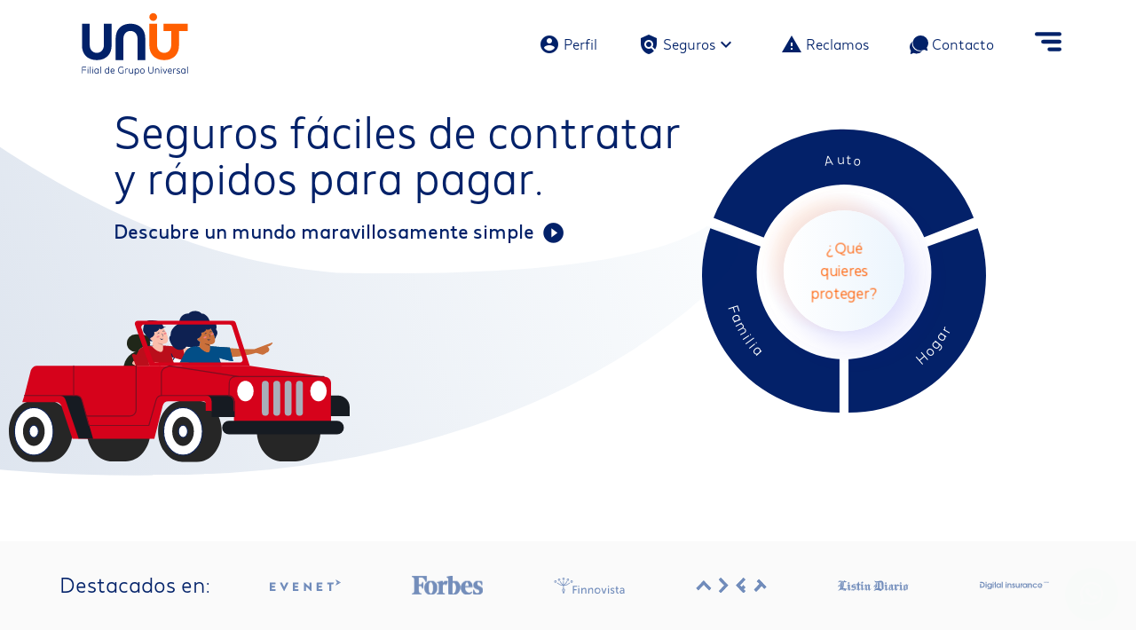

--- FILE ---
content_type: image/svg+xml
request_url: https://unit.com.do/assets/images/bg-patch/way_to_unit_desktop.svg
body_size: 668
content:
<svg xmlns="http://www.w3.org/2000/svg" xmlns:xlink="http://www.w3.org/1999/xlink" width="1162.573" height="618.406" viewBox="0 0 1162.573 618.406">
  <defs>
    <linearGradient id="linear-gradient" x1="0.873" y1="-0.072" x2="-1.081" y2="0.239" gradientUnits="objectBoundingBox">
      <stop offset="0" stop-color="#f5f9fc"/>
      <stop offset="1" stop-color="#748eb8"/>
    </linearGradient>
  </defs>
  <path id="Path_3694" data-name="Path 3694" d="M560.583,3.764c274.085,10.057,381.464-19.39,421.186-45.425C1052.115-36.019,999.42,16.9,999.42,16.9s-189.467,209.3-612.717,213.3c-233.591,2.209-444.147-31.671-530.9-115.669,5.788-107.98,35.326-264.451,66.557-502.636C-25.479-314.819,232.947-26.784,560.583,3.764Z" transform="translate(144.201 388.097)" opacity="0.546" fill="url(#linear-gradient)"/>
</svg>


--- FILE ---
content_type: application/x-javascript
request_url: https://unit.com.do/polyfills.2061ac1fa26dbd6d9fb5.js
body_size: 14663
content:
(self.webpackChunkunit_frontend_core=self.webpackChunkunit_frontend_core||[]).push([[429],{228:(e,t,n)=>{"use strict";var r,o;void 0===(o="function"==typeof(r=function(){!function(e){var t=e.performance;function n(e){t&&t.mark&&t.mark(e)}function r(e,n){t&&t.measure&&t.measure(e,n)}n("Zone");var o=e.__Zone_symbol_prefix||"__zone_symbol__";function a(e){return o+e}var i=!0===e[a("forceDuplicateZoneCheck")];if(e.Zone){if(i||"function"!=typeof e.Zone.__symbol__)throw new Error("Zone already loaded.");return e.Zone}var c=function(){function t(e,t){this._parent=e,this._name=t?t.name||"unnamed":"<root>",this._properties=t&&t.properties||{},this._zoneDelegate=new l(this,this._parent&&this._parent._zoneDelegate,t)}return t.assertZonePatched=function(){if(e.Promise!==D.ZoneAwarePromise)throw new Error("Zone.js has detected that ZoneAwarePromise `(window|global).Promise` has been overwritten.\nMost likely cause is that a Promise polyfill has been loaded after Zone.js (Polyfilling Promise api is not necessary when zone.js is loaded. If you must load one, do so before loading zone.js.)")},Object.defineProperty(t,"root",{get:function(){for(var e=t.current;e.parent;)e=e.parent;return e},enumerable:!1,configurable:!0}),Object.defineProperty(t,"current",{get:function(){return j.zone},enumerable:!1,configurable:!0}),Object.defineProperty(t,"currentTask",{get:function(){return z},enumerable:!1,configurable:!0}),t.__load_patch=function(o,a,c){if(void 0===c&&(c=!1),D.hasOwnProperty(o)){if(!c&&i)throw Error("Already loaded patch: "+o)}else if(!e["__Zone_disable_"+o]){var s="Zone:"+o;n(s),D[o]=a(e,t,C),r(s,s)}},Object.defineProperty(t.prototype,"parent",{get:function(){return this._parent},enumerable:!1,configurable:!0}),Object.defineProperty(t.prototype,"name",{get:function(){return this._name},enumerable:!1,configurable:!0}),t.prototype.get=function(e){var t=this.getZoneWith(e);if(t)return t._properties[e]},t.prototype.getZoneWith=function(e){for(var t=this;t;){if(t._properties.hasOwnProperty(e))return t;t=t._parent}return null},t.prototype.fork=function(e){if(!e)throw new Error("ZoneSpec required!");return this._zoneDelegate.fork(this,e)},t.prototype.wrap=function(e,t){if("function"!=typeof e)throw new Error("Expecting function got: "+e);var n=this._zoneDelegate.intercept(this,e,t),r=this;return function(){return r.runGuarded(n,this,arguments,t)}},t.prototype.run=function(e,t,n,r){j={parent:j,zone:this};try{return this._zoneDelegate.invoke(this,e,t,n,r)}finally{j=j.parent}},t.prototype.runGuarded=function(e,t,n,r){void 0===t&&(t=null),j={parent:j,zone:this};try{try{return this._zoneDelegate.invoke(this,e,t,n,r)}catch(o){if(this._zoneDelegate.handleError(this,o))throw o}}finally{j=j.parent}},t.prototype.runTask=function(e,t,n){if(e.zone!=this)throw new Error("A task can only be run in the zone of creation! (Creation: "+(e.zone||k).name+"; Execution: "+this.name+")");if(e.state!==m||e.type!==Z&&e.type!==P){var r=e.state!=E;r&&e._transitionTo(E,T),e.runCount++;var o=z;z=e,j={parent:j,zone:this};try{e.type==P&&e.data&&!e.data.isPeriodic&&(e.cancelFn=void 0);try{return this._zoneDelegate.invokeTask(this,e,t,n)}catch(a){if(this._zoneDelegate.handleError(this,a))throw a}}finally{e.state!==m&&e.state!==S&&(e.type==Z||e.data&&e.data.isPeriodic?r&&e._transitionTo(T,E):(e.runCount=0,this._updateTaskCount(e,-1),r&&e._transitionTo(m,E,m))),j=j.parent,z=o}}},t.prototype.scheduleTask=function(e){if(e.zone&&e.zone!==this)for(var t=this;t;){if(t===e.zone)throw Error("can not reschedule task to "+this.name+" which is descendants of the original zone "+e.zone.name);t=t.parent}e._transitionTo(b,m);var n=[];e._zoneDelegates=n,e._zone=this;try{e=this._zoneDelegate.scheduleTask(this,e)}catch(r){throw e._transitionTo(S,b,m),this._zoneDelegate.handleError(this,r),r}return e._zoneDelegates===n&&this._updateTaskCount(e,1),e.state==b&&e._transitionTo(T,b),e},t.prototype.scheduleMicroTask=function(e,t,n,r){return this.scheduleTask(new p(O,e,t,n,r,void 0))},t.prototype.scheduleMacroTask=function(e,t,n,r,o){return this.scheduleTask(new p(P,e,t,n,r,o))},t.prototype.scheduleEventTask=function(e,t,n,r,o){return this.scheduleTask(new p(Z,e,t,n,r,o))},t.prototype.cancelTask=function(e){if(e.zone!=this)throw new Error("A task can only be cancelled in the zone of creation! (Creation: "+(e.zone||k).name+"; Execution: "+this.name+")");e._transitionTo(w,T,E);try{this._zoneDelegate.cancelTask(this,e)}catch(t){throw e._transitionTo(S,w),this._zoneDelegate.handleError(this,t),t}return this._updateTaskCount(e,-1),e._transitionTo(m,w),e.runCount=0,e},t.prototype._updateTaskCount=function(e,t){var n=e._zoneDelegates;-1==t&&(e._zoneDelegates=null);for(var r=0;r<n.length;r++)n[r]._updateTaskCount(e.type,t)},t}();c.__symbol__=a;var s,u={name:"",onHasTask:function(e,t,n,r){return e.hasTask(n,r)},onScheduleTask:function(e,t,n,r){return e.scheduleTask(n,r)},onInvokeTask:function(e,t,n,r,o,a){return e.invokeTask(n,r,o,a)},onCancelTask:function(e,t,n,r){return e.cancelTask(n,r)}},l=function(){function e(e,t,n){this._taskCounts={microTask:0,macroTask:0,eventTask:0},this.zone=e,this._parentDelegate=t,this._forkZS=n&&(n&&n.onFork?n:t._forkZS),this._forkDlgt=n&&(n.onFork?t:t._forkDlgt),this._forkCurrZone=n&&(n.onFork?this.zone:t._forkCurrZone),this._interceptZS=n&&(n.onIntercept?n:t._interceptZS),this._interceptDlgt=n&&(n.onIntercept?t:t._interceptDlgt),this._interceptCurrZone=n&&(n.onIntercept?this.zone:t._interceptCurrZone),this._invokeZS=n&&(n.onInvoke?n:t._invokeZS),this._invokeDlgt=n&&(n.onInvoke?t:t._invokeDlgt),this._invokeCurrZone=n&&(n.onInvoke?this.zone:t._invokeCurrZone),this._handleErrorZS=n&&(n.onHandleError?n:t._handleErrorZS),this._handleErrorDlgt=n&&(n.onHandleError?t:t._handleErrorDlgt),this._handleErrorCurrZone=n&&(n.onHandleError?this.zone:t._handleErrorCurrZone),this._scheduleTaskZS=n&&(n.onScheduleTask?n:t._scheduleTaskZS),this._scheduleTaskDlgt=n&&(n.onScheduleTask?t:t._scheduleTaskDlgt),this._scheduleTaskCurrZone=n&&(n.onScheduleTask?this.zone:t._scheduleTaskCurrZone),this._invokeTaskZS=n&&(n.onInvokeTask?n:t._invokeTaskZS),this._invokeTaskDlgt=n&&(n.onInvokeTask?t:t._invokeTaskDlgt),this._invokeTaskCurrZone=n&&(n.onInvokeTask?this.zone:t._invokeTaskCurrZone),this._cancelTaskZS=n&&(n.onCancelTask?n:t._cancelTaskZS),this._cancelTaskDlgt=n&&(n.onCancelTask?t:t._cancelTaskDlgt),this._cancelTaskCurrZone=n&&(n.onCancelTask?this.zone:t._cancelTaskCurrZone),this._hasTaskZS=null,this._hasTaskDlgt=null,this._hasTaskDlgtOwner=null,this._hasTaskCurrZone=null;var r=n&&n.onHasTask;(r||t&&t._hasTaskZS)&&(this._hasTaskZS=r?n:u,this._hasTaskDlgt=t,this._hasTaskDlgtOwner=this,this._hasTaskCurrZone=e,n.onScheduleTask||(this._scheduleTaskZS=u,this._scheduleTaskDlgt=t,this._scheduleTaskCurrZone=this.zone),n.onInvokeTask||(this._invokeTaskZS=u,this._invokeTaskDlgt=t,this._invokeTaskCurrZone=this.zone),n.onCancelTask||(this._cancelTaskZS=u,this._cancelTaskDlgt=t,this._cancelTaskCurrZone=this.zone))}return e.prototype.fork=function(e,t){return this._forkZS?this._forkZS.onFork(this._forkDlgt,this.zone,e,t):new c(e,t)},e.prototype.intercept=function(e,t,n){return this._interceptZS?this._interceptZS.onIntercept(this._interceptDlgt,this._interceptCurrZone,e,t,n):t},e.prototype.invoke=function(e,t,n,r,o){return this._invokeZS?this._invokeZS.onInvoke(this._invokeDlgt,this._invokeCurrZone,e,t,n,r,o):t.apply(n,r)},e.prototype.handleError=function(e,t){return!this._handleErrorZS||this._handleErrorZS.onHandleError(this._handleErrorDlgt,this._handleErrorCurrZone,e,t)},e.prototype.scheduleTask=function(e,t){var n=t;if(this._scheduleTaskZS)this._hasTaskZS&&n._zoneDelegates.push(this._hasTaskDlgtOwner),(n=this._scheduleTaskZS.onScheduleTask(this._scheduleTaskDlgt,this._scheduleTaskCurrZone,e,t))||(n=t);else if(t.scheduleFn)t.scheduleFn(t);else{if(t.type!=O)throw new Error("Task is missing scheduleFn.");y(t)}return n},e.prototype.invokeTask=function(e,t,n,r){return this._invokeTaskZS?this._invokeTaskZS.onInvokeTask(this._invokeTaskDlgt,this._invokeTaskCurrZone,e,t,n,r):t.callback.apply(n,r)},e.prototype.cancelTask=function(e,t){var n;if(this._cancelTaskZS)n=this._cancelTaskZS.onCancelTask(this._cancelTaskDlgt,this._cancelTaskCurrZone,e,t);else{if(!t.cancelFn)throw Error("Task is not cancelable");n=t.cancelFn(t)}return n},e.prototype.hasTask=function(e,t){try{this._hasTaskZS&&this._hasTaskZS.onHasTask(this._hasTaskDlgt,this._hasTaskCurrZone,e,t)}catch(n){this.handleError(e,n)}},e.prototype._updateTaskCount=function(e,t){var n=this._taskCounts,r=n[e],o=n[e]=r+t;if(o<0)throw new Error("More tasks executed then were scheduled.");0!=r&&0!=o||this.hasTask(this.zone,{microTask:n.microTask>0,macroTask:n.macroTask>0,eventTask:n.eventTask>0,change:e})},e}(),p=function(){function t(n,r,o,a,i,c){if(this._zone=null,this.runCount=0,this._zoneDelegates=null,this._state="notScheduled",this.type=n,this.source=r,this.data=a,this.scheduleFn=i,this.cancelFn=c,!o)throw new Error("callback is not defined");this.callback=o;var s=this;this.invoke=n===Z&&a&&a.useG?t.invokeTask:function(){return t.invokeTask.call(e,s,this,arguments)}}return t.invokeTask=function(e,t,n){e||(e=this),M++;try{return e.runCount++,e.zone.runTask(e,t,n)}finally{1==M&&_(),M--}},Object.defineProperty(t.prototype,"zone",{get:function(){return this._zone},enumerable:!1,configurable:!0}),Object.defineProperty(t.prototype,"state",{get:function(){return this._state},enumerable:!1,configurable:!0}),t.prototype.cancelScheduleRequest=function(){this._transitionTo(m,b)},t.prototype._transitionTo=function(e,t,n){if(this._state!==t&&this._state!==n)throw new Error(this.type+" '"+this.source+"': can not transition to '"+e+"', expecting state '"+t+"'"+(n?" or '"+n+"'":"")+", was '"+this._state+"'.");this._state=e,e==m&&(this._zoneDelegates=null)},t.prototype.toString=function(){return this.data&&void 0!==this.data.handleId?this.data.handleId.toString():Object.prototype.toString.call(this)},t.prototype.toJSON=function(){return{type:this.type,state:this.state,source:this.source,zone:this.zone.name,runCount:this.runCount}},t}(),f=a("setTimeout"),h=a("Promise"),d=a("then"),v=[],g=!1;function y(t){if(0===M&&0===v.length)if(s||e[h]&&(s=e[h].resolve(0)),s){var n=s[d];n||(n=s.then),n.call(s,_)}else e[f](_,0);t&&v.push(t)}function _(){if(!g){for(g=!0;v.length;){var e=v;v=[];for(var t=0;t<e.length;t++){var n=e[t];try{n.zone.runTask(n,null,null)}catch(r){C.onUnhandledError(r)}}}C.microtaskDrainDone(),g=!1}}var k={name:"NO ZONE"},m="notScheduled",b="scheduling",T="scheduled",E="running",w="canceling",S="unknown",O="microTask",P="macroTask",Z="eventTask",D={},C={symbol:a,currentZoneFrame:function(){return j},onUnhandledError:I,microtaskDrainDone:I,scheduleMicroTask:y,showUncaughtError:function(){return!c[a("ignoreConsoleErrorUncaughtError")]},patchEventTarget:function(){return[]},patchOnProperties:I,patchMethod:function(){return I},bindArguments:function(){return[]},patchThen:function(){return I},patchMacroTask:function(){return I},patchEventPrototype:function(){return I},isIEOrEdge:function(){return!1},getGlobalObjects:function(){},ObjectDefineProperty:function(){return I},ObjectGetOwnPropertyDescriptor:function(){},ObjectCreate:function(){},ArraySlice:function(){return[]},patchClass:function(){return I},wrapWithCurrentZone:function(){return I},filterProperties:function(){return[]},attachOriginToPatched:function(){return I},_redefineProperty:function(){return I},patchCallbacks:function(){return I}},j={parent:null,zone:new c(null,null)},z=null,M=0;function I(){}r("Zone","Zone"),e.Zone=c}("undefined"!=typeof window&&window||"undefined"!=typeof self&&self||global);var e=Object.getOwnPropertyDescriptor,t=Object.defineProperty,n=Object.getPrototypeOf,r=Object.create,o=Array.prototype.slice,a="addEventListener",i="removeEventListener",c=Zone.__symbol__(a),s=Zone.__symbol__(i),u="true",l="false",p=Zone.__symbol__("");function f(e,t){return Zone.current.wrap(e,t)}function h(e,t,n,r,o){return Zone.current.scheduleMacroTask(e,t,n,r,o)}var d=Zone.__symbol__,v="undefined"!=typeof window,g=v?window:void 0,y=v&&g||"object"==typeof self&&self||global,_=[null];function k(e,t){for(var n=e.length-1;n>=0;n--)"function"==typeof e[n]&&(e[n]=f(e[n],t+"_"+n));return e}function m(e){return!e||!1!==e.writable&&!("function"==typeof e.get&&void 0===e.set)}var b="undefined"!=typeof WorkerGlobalScope&&self instanceof WorkerGlobalScope,T=!("nw"in y)&&void 0!==y.process&&"[object process]"==={}.toString.call(y.process),E=!T&&!b&&!(!v||!g.HTMLElement),w=void 0!==y.process&&"[object process]"==={}.toString.call(y.process)&&!b&&!(!v||!g.HTMLElement),S={},O=function(e){if(e=e||y.event){var t=S[e.type];t||(t=S[e.type]=d("ON_PROPERTY"+e.type));var n,r=this||e.target||y,o=r[t];return E&&r===g&&"error"===e.type?!0===(n=o&&o.call(this,e.message,e.filename,e.lineno,e.colno,e.error))&&e.preventDefault():null==(n=o&&o.apply(this,arguments))||n||e.preventDefault(),n}};function P(n,r,o){var a=e(n,r);if(!a&&o&&e(o,r)&&(a={enumerable:!0,configurable:!0}),a&&a.configurable){var i=d("on"+r+"patched");if(!n.hasOwnProperty(i)||!n[i]){delete a.writable,delete a.value;var c=a.get,s=a.set,u=r.substr(2),l=S[u];l||(l=S[u]=d("ON_PROPERTY"+u)),a.set=function(e){var t=this;t||n!==y||(t=y),t&&(t[l]&&t.removeEventListener(u,O),s&&s.apply(t,_),"function"==typeof e?(t[l]=e,t.addEventListener(u,O,!1)):t[l]=null)},a.get=function(){var e=this;if(e||n!==y||(e=y),!e)return null;var t=e[l];if(t)return t;if(c){var o=c&&c.call(this);if(o)return a.set.call(this,o),"function"==typeof e.removeAttribute&&e.removeAttribute(r),o}return null},t(n,r,a),n[i]=!0}}}function Z(e,t,n){if(t)for(var r=0;r<t.length;r++)P(e,"on"+t[r],n);else{var o=[];for(var a in e)"on"==a.substr(0,2)&&o.push(a);for(var i=0;i<o.length;i++)P(e,o[i],n)}}var D=d("originalInstance");function C(e){var n=y[e];if(n){y[d(e)]=n,y[e]=function(){var t=k(arguments,e);switch(t.length){case 0:this[D]=new n;break;case 1:this[D]=new n(t[0]);break;case 2:this[D]=new n(t[0],t[1]);break;case 3:this[D]=new n(t[0],t[1],t[2]);break;case 4:this[D]=new n(t[0],t[1],t[2],t[3]);break;default:throw new Error("Arg list too long.")}},M(y[e],n);var r,o=new n(function(){});for(r in o)"XMLHttpRequest"===e&&"responseBlob"===r||function(n){"function"==typeof o[n]?y[e].prototype[n]=function(){return this[D][n].apply(this[D],arguments)}:t(y[e].prototype,n,{set:function(t){"function"==typeof t?(this[D][n]=f(t,e+"."+n),M(this[D][n],t)):this[D][n]=t},get:function(){return this[D][n]}})}(r);for(r in n)"prototype"!==r&&n.hasOwnProperty(r)&&(y[e][r]=n[r])}}function j(t,r,o){for(var a=t;a&&!a.hasOwnProperty(r);)a=n(a);!a&&t[r]&&(a=t);var i=d(r),c=null;if(a&&(!(c=a[i])||!a.hasOwnProperty(i))&&(c=a[i]=a[r],m(a&&e(a,r)))){var s=o(c,i,r);a[r]=function(){return s(this,arguments)},M(a[r],c)}return c}function z(e,t,n){var r=null;function o(e){var t=e.data;return t.args[t.cbIdx]=function(){e.invoke.apply(this,arguments)},r.apply(t.target,t.args),e}r=j(e,t,function(e){return function(t,r){var a=n(t,r);return a.cbIdx>=0&&"function"==typeof r[a.cbIdx]?h(a.name,r[a.cbIdx],a,o):e.apply(t,r)}})}function M(e,t){e[d("OriginalDelegate")]=t}var I=!1,R=!1;function L(){if(I)return R;I=!0;try{var e=g.navigator.userAgent;-1===e.indexOf("MSIE ")&&-1===e.indexOf("Trident/")&&-1===e.indexOf("Edge/")||(R=!0)}catch(t){}return R}Zone.__load_patch("ZoneAwarePromise",function(e,t,n){var r=Object.getOwnPropertyDescriptor,o=Object.defineProperty,a=n.symbol,i=[],c=!0===e[a("DISABLE_WRAPPING_UNCAUGHT_PROMISE_REJECTION")],s=a("Promise"),u=a("then");n.onUnhandledError=function(e){if(n.showUncaughtError()){var t=e&&e.rejection;t?console.error("Unhandled Promise rejection:",t instanceof Error?t.message:t,"; Zone:",e.zone.name,"; Task:",e.task&&e.task.source,"; Value:",t,t instanceof Error?t.stack:void 0):console.error(e)}},n.microtaskDrainDone=function(){for(var e=function(){var e=i.shift();try{e.zone.runGuarded(function(){if(e.throwOriginal)throw e.rejection;throw e})}catch(r){!function(e){n.onUnhandledError(e);try{var r=t[l];"function"==typeof r&&r.call(this,e)}catch(o){}}(r)}};i.length;)e()};var l=a("unhandledPromiseRejectionHandler");function p(e){return e&&e.then}function f(e){return e}function h(e){return D.reject(e)}var d=a("state"),v=a("value"),g=a("finally"),y=a("parentPromiseValue"),_=a("parentPromiseState"),k=null,m=!0,b=!1;function T(e,t){return function(n){try{w(e,t,n)}catch(r){w(e,!1,r)}}}var E=a("currentTaskTrace");function w(e,r,a){var s,u,l=(s=!1,function(e){return function(){s||(s=!0,e.apply(null,arguments))}});if(e===a)throw new TypeError("Promise resolved with itself");if(e[d]===k){var p=null;try{"object"!=typeof a&&"function"!=typeof a||(p=a&&a.then)}catch(C){return l(function(){w(e,!1,C)})(),e}if(r!==b&&a instanceof D&&a.hasOwnProperty(d)&&a.hasOwnProperty(v)&&a[d]!==k)O(a),w(e,a[d],a[v]);else if(r!==b&&"function"==typeof p)try{p.call(a,l(T(e,r)),l(T(e,!1)))}catch(C){l(function(){w(e,!1,C)})()}else{e[d]=r;var f=e[v];if(e[v]=a,e[g]===g&&r===m&&(e[d]=e[_],e[v]=e[y]),r===b&&a instanceof Error){var h=t.currentTask&&t.currentTask.data&&t.currentTask.data.__creationTrace__;h&&o(a,E,{configurable:!0,enumerable:!1,writable:!0,value:h})}for(var S=0;S<f.length;)P(e,f[S++],f[S++],f[S++],f[S++]);if(0==f.length&&r==b){e[d]=0;var Z=a;try{throw new Error("Uncaught (in promise): "+((u=a)&&u.toString===Object.prototype.toString?(u.constructor&&u.constructor.name||"")+": "+JSON.stringify(u):u?u.toString():Object.prototype.toString.call(u))+(a&&a.stack?"\n"+a.stack:""))}catch(C){Z=C}c&&(Z.throwOriginal=!0),Z.rejection=a,Z.promise=e,Z.zone=t.current,Z.task=t.currentTask,i.push(Z),n.scheduleMicroTask()}}}return e}var S=a("rejectionHandledHandler");function O(e){if(0===e[d]){try{var n=t[S];n&&"function"==typeof n&&n.call(this,{rejection:e[v],promise:e})}catch(o){}e[d]=b;for(var r=0;r<i.length;r++)e===i[r].promise&&i.splice(r,1)}}function P(e,t,n,r,o){O(e);var a=e[d],i=a?"function"==typeof r?r:f:"function"==typeof o?o:h;t.scheduleMicroTask("Promise.then",function(){try{var r=e[v],o=!!n&&g===n[g];o&&(n[y]=r,n[_]=a);var c=t.run(i,void 0,o&&i!==h&&i!==f?[]:[r]);w(n,!0,c)}catch(s){w(n,!1,s)}},n)}var Z=function(){},D=function(){function e(t){var n=this;if(!(n instanceof e))throw new Error("Must be an instanceof Promise.");n[d]=k,n[v]=[];try{t&&t(T(n,m),T(n,b))}catch(r){w(n,!1,r)}}return e.toString=function(){return"function ZoneAwarePromise() { [native code] }"},e.resolve=function(e){return w(new this(null),m,e)},e.reject=function(e){return w(new this(null),b,e)},e.race=function(e){var t,n,r=new this(function(e,r){t=e,n=r});function o(e){t(e)}function a(e){n(e)}for(var i=0,c=e;i<c.length;i++){var s=c[i];p(s)||(s=this.resolve(s)),s.then(o,a)}return r},e.all=function(t){return e.allWithCallback(t)},e.allSettled=function(t){return(this&&this.prototype instanceof e?this:e).allWithCallback(t,{thenCallback:function(e){return{status:"fulfilled",value:e}},errorCallback:function(e){return{status:"rejected",reason:e}}})},e.allWithCallback=function(e,t){for(var n,r,o=new this(function(e,t){n=e,r=t}),a=2,i=0,c=[],s=function(e){p(e)||(e=u.resolve(e));var o=i;try{e.then(function(e){c[o]=t?t.thenCallback(e):e,0==--a&&n(c)},function(e){t?(c[o]=t.errorCallback(e),0==--a&&n(c)):r(e)})}catch(s){r(s)}a++,i++},u=this,l=0,f=e;l<f.length;l++)s(f[l]);return 0==(a-=2)&&n(c),o},Object.defineProperty(e.prototype,Symbol.toStringTag,{get:function(){return"Promise"},enumerable:!1,configurable:!0}),Object.defineProperty(e.prototype,Symbol.species,{get:function(){return e},enumerable:!1,configurable:!0}),e.prototype.then=function(n,r){var o=this.constructor[Symbol.species];o&&"function"==typeof o||(o=this.constructor||e);var a=new o(Z),i=t.current;return this[d]==k?this[v].push(i,a,n,r):P(this,i,a,n,r),a},e.prototype.catch=function(e){return this.then(null,e)},e.prototype.finally=function(n){var r=this.constructor[Symbol.species];r&&"function"==typeof r||(r=e);var o=new r(Z);o[g]=g;var a=t.current;return this[d]==k?this[v].push(a,o,n,n):P(this,a,o,n,n),o},e}();D.resolve=D.resolve,D.reject=D.reject,D.race=D.race,D.all=D.all;var C=e[s]=e.Promise;e.Promise=D;var z=a("thenPatched");function M(e){var t=e.prototype,n=r(t,"then");if(!n||!1!==n.writable&&n.configurable){var o=t.then;t[u]=o,e.prototype.then=function(e,t){var n=this;return new D(function(e,t){o.call(n,e,t)}).then(e,t)},e[z]=!0}}return n.patchThen=M,C&&(M(C),j(e,"fetch",function(e){return t=e,function(e,n){var r=t.apply(e,n);if(r instanceof D)return r;var o=r.constructor;return o[z]||M(o),r};var t})),Promise[t.__symbol__("uncaughtPromiseErrors")]=i,D}),Zone.__load_patch("toString",function(e){var t=Function.prototype.toString,n=d("OriginalDelegate"),r=d("Promise"),o=d("Error"),a=function(){if("function"==typeof this){var a=this[n];if(a)return"function"==typeof a?t.call(a):Object.prototype.toString.call(a);if(this===Promise){var i=e[r];if(i)return t.call(i)}if(this===Error){var c=e[o];if(c)return t.call(c)}}return t.call(this)};a[n]=t,Function.prototype.toString=a;var i=Object.prototype.toString;Object.prototype.toString=function(){return"function"==typeof Promise&&this instanceof Promise?"[object Promise]":i.call(this)}});var N=!1;if("undefined"!=typeof window)try{var x=Object.defineProperty({},"passive",{get:function(){N=!0}});window.addEventListener("test",x,x),window.removeEventListener("test",x,x)}catch(Ee){N=!1}var F={useG:!0},H={},A={},B=new RegExp("^"+p+"(\\w+)(true|false)$"),G=d("propagationStopped");function W(e,t){var n=(t?t(e):e)+l,r=(t?t(e):e)+u,o=p+n,a=p+r;H[e]={},H[e].false=o,H[e].true=a}function q(e,t,r){var o=r&&r.add||a,c=r&&r.rm||i,s=r&&r.listeners||"eventListeners",f=r&&r.rmAll||"removeAllListeners",h=d(o),v="."+o+":",g=function(e,t,n){if(!e.isRemoved){var r=e.callback;"object"==typeof r&&r.handleEvent&&(e.callback=function(e){return r.handleEvent(e)},e.originalDelegate=r),e.invoke(e,t,[n]);var o=e.options;o&&"object"==typeof o&&o.once&&t[c].call(t,n.type,e.originalDelegate?e.originalDelegate:e.callback,o)}},y=function(t){if(t=t||e.event){var n=this||t.target||e,r=n[H[t.type].false];if(r)if(1===r.length)g(r[0],n,t);else for(var o=r.slice(),a=0;a<o.length&&(!t||!0!==t[G]);a++)g(o[a],n,t)}},_=function(t){if(t=t||e.event){var n=this||t.target||e,r=n[H[t.type].true];if(r)if(1===r.length)g(r[0],n,t);else for(var o=r.slice(),a=0;a<o.length&&(!t||!0!==t[G]);a++)g(o[a],n,t)}};function k(t,r){if(!t)return!1;var a=!0;r&&void 0!==r.useG&&(a=r.useG);var i=r&&r.vh,g=!0;r&&void 0!==r.chkDup&&(g=r.chkDup);var k=!1;r&&void 0!==r.rt&&(k=r.rt);for(var m=t;m&&!m.hasOwnProperty(o);)m=n(m);if(!m&&t[o]&&(m=t),!m)return!1;if(m[h])return!1;var b,E=r&&r.eventNameToString,w={},S=m[h]=m[o],O=m[d(c)]=m[c],P=m[d(s)]=m[s],Z=m[d(f)]=m[f];function D(e,t){return!N&&"object"==typeof e&&e?!!e.capture:N&&t?"boolean"==typeof e?{capture:e,passive:!0}:e?"object"==typeof e&&!1!==e.passive?Object.assign(Object.assign({},e),{passive:!0}):e:{passive:!0}:e}r&&r.prepend&&(b=m[d(r.prepend)]=m[r.prepend]);var C=a?function(e){if(!w.isExisting)return S.call(w.target,w.eventName,w.capture?_:y,w.options)}:function(e){return S.call(w.target,w.eventName,e.invoke,w.options)},j=a?function(e){if(!e.isRemoved){var t=H[e.eventName],n=void 0;t&&(n=t[e.capture?u:l]);var r=n&&e.target[n];if(r)for(var o=0;o<r.length;o++)if(r[o]===e){r.splice(o,1),e.isRemoved=!0,0===r.length&&(e.allRemoved=!0,e.target[n]=null);break}}if(e.allRemoved)return O.call(e.target,e.eventName,e.capture?_:y,e.options)}:function(e){return O.call(e.target,e.eventName,e.invoke,e.options)},z=r&&r.diff?r.diff:function(e,t){var n=typeof t;return"function"===n&&e.callback===t||"object"===n&&e.originalDelegate===t},I=Zone[d("UNPATCHED_EVENTS")],R=e[d("PASSIVE_EVENTS")],L=function(t,n,o,c,s,p){return void 0===s&&(s=!1),void 0===p&&(p=!1),function(){var f=this||e,h=arguments[0];r&&r.transferEventName&&(h=r.transferEventName(h));var d=arguments[1];if(!d)return t.apply(this,arguments);if(T&&"uncaughtException"===h)return t.apply(this,arguments);var v=!1;if("function"!=typeof d){if(!d.handleEvent)return t.apply(this,arguments);v=!0}if(!i||i(t,d,f,arguments)){var y=N&&!!R&&-1!==R.indexOf(h),_=D(arguments[2],y);if(I)for(var k=0;k<I.length;k++)if(h===I[k])return y?t.call(f,h,d,_):t.apply(this,arguments);var m=!!_&&("boolean"==typeof _||_.capture),b=!(!_||"object"!=typeof _)&&_.once,S=Zone.current,O=H[h];O||(W(h,E),O=H[h]);var P,Z=O[m?u:l],C=f[Z],j=!1;if(C){if(j=!0,g)for(k=0;k<C.length;k++)if(z(C[k],d))return}else C=f[Z]=[];var M=f.constructor.name,L=A[M];L&&(P=L[h]),P||(P=M+n+(E?E(h):h)),w.options=_,b&&(w.options.once=!1),w.target=f,w.capture=m,w.eventName=h,w.isExisting=j;var x=a?F:void 0;x&&(x.taskData=w);var B=S.scheduleEventTask(P,d,x,o,c);return w.target=null,x&&(x.taskData=null),b&&(_.once=!0),(N||"boolean"!=typeof B.options)&&(B.options=_),B.target=f,B.capture=m,B.eventName=h,v&&(B.originalDelegate=d),p?C.unshift(B):C.push(B),s?f:void 0}}};return m[o]=L(S,v,C,j,k),b&&(m.prependListener=L(b,".prependListener:",function(e){return b.call(w.target,w.eventName,e.invoke,w.options)},j,k,!0)),m[c]=function(){var t=this||e,n=arguments[0];r&&r.transferEventName&&(n=r.transferEventName(n));var o=arguments[2],a=!!o&&("boolean"==typeof o||o.capture),c=arguments[1];if(!c)return O.apply(this,arguments);if(!i||i(O,c,t,arguments)){var s,f=H[n];f&&(s=f[a?u:l]);var h=s&&t[s];if(h)for(var d=0;d<h.length;d++){var v=h[d];if(z(v,c))return h.splice(d,1),v.isRemoved=!0,0===h.length&&(v.allRemoved=!0,t[s]=null,"string"==typeof n&&(t[p+"ON_PROPERTY"+n]=null)),v.zone.cancelTask(v),k?t:void 0}return O.apply(this,arguments)}},m[s]=function(){var t=this||e,n=arguments[0];r&&r.transferEventName&&(n=r.transferEventName(n));for(var o=[],a=U(t,E?E(n):n),i=0;i<a.length;i++){var c=a[i];o.push(c.originalDelegate?c.originalDelegate:c.callback)}return o},m[f]=function(){var t=this||e,n=arguments[0];if(n){r&&r.transferEventName&&(n=r.transferEventName(n));var o=H[n];if(o){var a=t[o.false],i=t[o.true];if(a){var s=a.slice();for(p=0;p<s.length;p++)this[c].call(this,n,(u=s[p]).originalDelegate?u.originalDelegate:u.callback,u.options)}if(i)for(s=i.slice(),p=0;p<s.length;p++){var u;this[c].call(this,n,(u=s[p]).originalDelegate?u.originalDelegate:u.callback,u.options)}}}else{for(var l=Object.keys(t),p=0;p<l.length;p++){var h=B.exec(l[p]),d=h&&h[1];d&&"removeListener"!==d&&this[f].call(this,d)}this[f].call(this,"removeListener")}if(k)return this},M(m[o],S),M(m[c],O),Z&&M(m[f],Z),P&&M(m[s],P),!0}for(var m=[],b=0;b<t.length;b++)m[b]=k(t[b],r);return m}function U(e,t){if(!t){var n=[];for(var r in e){var o=B.exec(r),a=o&&o[1];if(a&&(!t||a===t)){var i=e[r];if(i)for(var c=0;c<i.length;c++)n.push(i[c])}}return n}var s=H[t];s||(W(t),s=H[t]);var u=e[s.false],l=e[s.true];return u?l?u.concat(l):u.slice():l?l.slice():[]}function V(e,t){var n=e.Event;n&&n.prototype&&t.patchMethod(n.prototype,"stopImmediatePropagation",function(e){return function(t,n){t[G]=!0,e&&e.apply(t,n)}})}function X(e,t,n,r,o){var a=Zone.__symbol__(r);if(!t[a]){var i=t[a]=t[r];t[r]=function(a,c,s){return c&&c.prototype&&o.forEach(function(t){var o=n+"."+r+"::"+t,a=c.prototype;if(a.hasOwnProperty(t)){var i=e.ObjectGetOwnPropertyDescriptor(a,t);i&&i.value?(i.value=e.wrapWithCurrentZone(i.value,o),e._redefineProperty(c.prototype,t,i)):a[t]&&(a[t]=e.wrapWithCurrentZone(a[t],o))}else a[t]&&(a[t]=e.wrapWithCurrentZone(a[t],o))}),i.call(t,a,c,s)},e.attachOriginToPatched(t[r],i)}}var Y,J,K,Q,$,ee=["absolutedeviceorientation","afterinput","afterprint","appinstalled","beforeinstallprompt","beforeprint","beforeunload","devicelight","devicemotion","deviceorientation","deviceorientationabsolute","deviceproximity","hashchange","languagechange","message","mozbeforepaint","offline","online","paint","pageshow","pagehide","popstate","rejectionhandled","storage","unhandledrejection","unload","userproximity","vrdisplayconnected","vrdisplaydisconnected","vrdisplaypresentchange"],te=["encrypted","waitingforkey","msneedkey","mozinterruptbegin","mozinterruptend"],ne=["load"],re=["blur","error","focus","load","resize","scroll","messageerror"],oe=["bounce","finish","start"],ae=["loadstart","progress","abort","error","load","progress","timeout","loadend","readystatechange"],ie=["upgradeneeded","complete","abort","success","error","blocked","versionchange","close"],ce=["close","error","open","message"],se=["error","message"],ue=["abort","animationcancel","animationend","animationiteration","auxclick","beforeinput","blur","cancel","canplay","canplaythrough","change","compositionstart","compositionupdate","compositionend","cuechange","click","close","contextmenu","curechange","dblclick","drag","dragend","dragenter","dragexit","dragleave","dragover","drop","durationchange","emptied","ended","error","focus","focusin","focusout","gotpointercapture","input","invalid","keydown","keypress","keyup","load","loadstart","loadeddata","loadedmetadata","lostpointercapture","mousedown","mouseenter","mouseleave","mousemove","mouseout","mouseover","mouseup","mousewheel","orientationchange","pause","play","playing","pointercancel","pointerdown","pointerenter","pointerleave","pointerlockchange","mozpointerlockchange","webkitpointerlockerchange","pointerlockerror","mozpointerlockerror","webkitpointerlockerror","pointermove","pointout","pointerover","pointerup","progress","ratechange","reset","resize","scroll","seeked","seeking","select","selectionchange","selectstart","show","sort","stalled","submit","suspend","timeupdate","volumechange","touchcancel","touchmove","touchstart","touchend","transitioncancel","transitionend","waiting","wheel"].concat(["webglcontextrestored","webglcontextlost","webglcontextcreationerror"],["autocomplete","autocompleteerror"],["toggle"],["afterscriptexecute","beforescriptexecute","DOMContentLoaded","freeze","fullscreenchange","mozfullscreenchange","webkitfullscreenchange","msfullscreenchange","fullscreenerror","mozfullscreenerror","webkitfullscreenerror","msfullscreenerror","readystatechange","visibilitychange","resume"],ee,["beforecopy","beforecut","beforepaste","copy","cut","paste","dragstart","loadend","animationstart","search","transitionrun","transitionstart","webkitanimationend","webkitanimationiteration","webkitanimationstart","webkittransitionend"],["activate","afterupdate","ariarequest","beforeactivate","beforedeactivate","beforeeditfocus","beforeupdate","cellchange","controlselect","dataavailable","datasetchanged","datasetcomplete","errorupdate","filterchange","layoutcomplete","losecapture","move","moveend","movestart","propertychange","resizeend","resizestart","rowenter","rowexit","rowsdelete","rowsinserted","command","compassneedscalibration","deactivate","help","mscontentzoom","msmanipulationstatechanged","msgesturechange","msgesturedoubletap","msgestureend","msgesturehold","msgesturestart","msgesturetap","msgotpointercapture","msinertiastart","mslostpointercapture","mspointercancel","mspointerdown","mspointerenter","mspointerhover","mspointerleave","mspointermove","mspointerout","mspointerover","mspointerup","pointerout","mssitemodejumplistitemremoved","msthumbnailclick","stop","storagecommit"]);function le(e,t,n){if(!n||0===n.length)return t;var r=n.filter(function(t){return t.target===e});if(!r||0===r.length)return t;var o=r[0].ignoreProperties;return t.filter(function(e){return-1===o.indexOf(e)})}function pe(e,t,n,r){e&&Z(e,le(e,t,n),r)}function fe(e,t){if((!T||w)&&!Zone[e.symbol("patchEvents")]){var r="undefined"!=typeof WebSocket,o=t.__Zone_ignore_on_properties;if(E){var a=window,i=function(){try{var e=g.navigator.userAgent;if(-1!==e.indexOf("MSIE ")||-1!==e.indexOf("Trident/"))return!0}catch(t){}return!1}()?[{target:a,ignoreProperties:["error"]}]:[];pe(a,ue.concat(["messageerror"]),o?o.concat(i):o,n(a)),pe(Document.prototype,ue,o),void 0!==a.SVGElement&&pe(a.SVGElement.prototype,ue,o),pe(Element.prototype,ue,o),pe(HTMLElement.prototype,ue,o),pe(HTMLMediaElement.prototype,te,o),pe(HTMLFrameSetElement.prototype,ee.concat(re),o),pe(HTMLBodyElement.prototype,ee.concat(re),o),pe(HTMLFrameElement.prototype,ne,o),pe(HTMLIFrameElement.prototype,ne,o);var c=a.HTMLMarqueeElement;c&&pe(c.prototype,oe,o);var s=a.Worker;s&&pe(s.prototype,se,o)}var u=t.XMLHttpRequest;u&&pe(u.prototype,ae,o);var l=t.XMLHttpRequestEventTarget;l&&pe(l&&l.prototype,ae,o),"undefined"!=typeof IDBIndex&&(pe(IDBIndex.prototype,ie,o),pe(IDBRequest.prototype,ie,o),pe(IDBOpenDBRequest.prototype,ie,o),pe(IDBDatabase.prototype,ie,o),pe(IDBTransaction.prototype,ie,o),pe(IDBCursor.prototype,ie,o)),r&&pe(WebSocket.prototype,ce,o)}}function he(){Y=Zone.__symbol__,J=Object[Y("defineProperty")]=Object.defineProperty,K=Object[Y("getOwnPropertyDescriptor")]=Object.getOwnPropertyDescriptor,Q=Object.create,$=Y("unconfigurables"),Object.defineProperty=function(e,t,n){if(ve(e,t))throw new TypeError("Cannot assign to read only property '"+t+"' of "+e);var r=n.configurable;return"prototype"!==t&&(n=ge(e,t,n)),ye(e,t,n,r)},Object.defineProperties=function(e,t){return Object.keys(t).forEach(function(n){Object.defineProperty(e,n,t[n])}),e},Object.create=function(e,t){return"object"!=typeof t||Object.isFrozen(t)||Object.keys(t).forEach(function(n){t[n]=ge(e,n,t[n])}),Q(e,t)},Object.getOwnPropertyDescriptor=function(e,t){var n=K(e,t);return n&&ve(e,t)&&(n.configurable=!1),n}}function de(e,t,n){var r=n.configurable;return ye(e,t,n=ge(e,t,n),r)}function ve(e,t){return e&&e[$]&&e[$][t]}function ge(e,t,n){return Object.isFrozen(n)||(n.configurable=!0),n.configurable||(e[$]||Object.isFrozen(e)||J(e,$,{writable:!0,value:{}}),e[$]&&(e[$][t]=!0)),n}function ye(e,t,n,r){try{return J(e,t,n)}catch(i){if(!n.configurable)throw i;void 0===r?delete n.configurable:n.configurable=r;try{return J(e,t,n)}catch(i){var o=!1;if("createdCallback"!==t&&"attachedCallback"!==t&&"detachedCallback"!==t&&"attributeChangedCallback"!==t||(o=!0),!o)throw i;var a=null;try{a=JSON.stringify(n)}catch(i){a=n.toString()}console.log("Attempting to configure '"+t+"' with descriptor '"+a+"' on object '"+e+"' and got error, giving up: "+i)}}}function _e(e,t){var n=t.getGlobalObjects(),r=n.eventNames,o=n.globalSources,a=n.zoneSymbolEventNames,i=n.TRUE_STR,c=n.FALSE_STR,s=n.ZONE_SYMBOL_PREFIX,u="ApplicationCache,EventSource,FileReader,InputMethodContext,MediaController,MessagePort,Node,Performance,SVGElementInstance,SharedWorker,TextTrack,TextTrackCue,TextTrackList,WebKitNamedFlow,Window,Worker,WorkerGlobalScope,XMLHttpRequest,XMLHttpRequestEventTarget,XMLHttpRequestUpload,IDBRequest,IDBOpenDBRequest,IDBDatabase,IDBTransaction,IDBCursor,DBIndex,WebSocket".split(","),l=[],p=e.wtf,f="Anchor,Area,Audio,BR,Base,BaseFont,Body,Button,Canvas,Content,DList,Directory,Div,Embed,FieldSet,Font,Form,Frame,FrameSet,HR,Head,Heading,Html,IFrame,Image,Input,Keygen,LI,Label,Legend,Link,Map,Marquee,Media,Menu,Meta,Meter,Mod,OList,Object,OptGroup,Option,Output,Paragraph,Pre,Progress,Quote,Script,Select,Source,Span,Style,TableCaption,TableCell,TableCol,Table,TableRow,TableSection,TextArea,Title,Track,UList,Unknown,Video".split(",");p?l=f.map(function(e){return"HTML"+e+"Element"}).concat(u):e.EventTarget?l.push("EventTarget"):l=u;for(var h=e.__Zone_disable_IE_check||!1,d=e.__Zone_enable_cross_context_check||!1,v=t.isIEOrEdge(),g="[object FunctionWrapper]",y="function __BROWSERTOOLS_CONSOLE_SAFEFUNC() { [native code] }",_={MSPointerCancel:"pointercancel",MSPointerDown:"pointerdown",MSPointerEnter:"pointerenter",MSPointerHover:"pointerhover",MSPointerLeave:"pointerleave",MSPointerMove:"pointermove",MSPointerOut:"pointerout",MSPointerOver:"pointerover",MSPointerUp:"pointerup"},k=0;k<r.length;k++){var m=s+((S=r[k])+c),b=s+(S+i);a[S]={},a[S][c]=m,a[S][i]=b}for(k=0;k<f.length;k++)for(var T=f[k],E=o[T]={},w=0;w<r.length;w++){var S;E[S=r[w]]=T+".addEventListener:"+S}var O=[];for(k=0;k<l.length;k++){var P=e[l[k]];O.push(P&&P.prototype)}return t.patchEventTarget(e,O,{vh:function(e,t,n,r){if(!h&&v){if(d)try{var o;if((o=t.toString())===g||o==y)return e.apply(n,r),!1}catch(a){return e.apply(n,r),!1}else if((o=t.toString())===g||o==y)return e.apply(n,r),!1}else if(d)try{t.toString()}catch(a){return e.apply(n,r),!1}return!0},transferEventName:function(e){return _[e]||e}}),Zone[t.symbol("patchEventTarget")]=!!e.EventTarget,!0}function ke(e,t){var n=e.getGlobalObjects();if((!n.isNode||n.isMix)&&!function(e,t){var n=e.getGlobalObjects();if((n.isBrowser||n.isMix)&&!e.ObjectGetOwnPropertyDescriptor(HTMLElement.prototype,"onclick")&&"undefined"!=typeof Element){var r=e.ObjectGetOwnPropertyDescriptor(Element.prototype,"onclick");if(r&&!r.configurable)return!1;if(r){e.ObjectDefineProperty(Element.prototype,"onclick",{enumerable:!0,configurable:!0,get:function(){return!0}});var o=!!document.createElement("div").onclick;return e.ObjectDefineProperty(Element.prototype,"onclick",r),o}}var a=t.XMLHttpRequest;if(!a)return!1;var i="onreadystatechange",c=a.prototype,s=e.ObjectGetOwnPropertyDescriptor(c,i);if(s)return e.ObjectDefineProperty(c,i,{enumerable:!0,configurable:!0,get:function(){return!0}}),o=!!(l=new a).onreadystatechange,e.ObjectDefineProperty(c,i,s||{}),o;var u=e.symbol("fake");e.ObjectDefineProperty(c,i,{enumerable:!0,configurable:!0,get:function(){return this[u]},set:function(e){this[u]=e}});var l,p=function(){};return(l=new a).onreadystatechange=p,o=l[u]===p,l.onreadystatechange=null,o}(e,t)){var r="undefined"!=typeof WebSocket;(function(e){for(var t=e.getGlobalObjects().eventNames,n=e.symbol("unbound"),r=function(r){var o=t[r],a="on"+o;self.addEventListener(o,function(t){var r,o,i=t.target;for(o=i?i.constructor.name+"."+a:"unknown."+a;i;)i[a]&&!i[a][n]&&((r=e.wrapWithCurrentZone(i[a],o))[n]=i[a],i[a]=r),i=i.parentElement},!0)},o=0;o<t.length;o++)r(o)})(e),e.patchClass("XMLHttpRequest"),r&&function(e,t){var n=e.getGlobalObjects(),r=n.ADD_EVENT_LISTENER_STR,o=n.REMOVE_EVENT_LISTENER_STR,a=t.WebSocket;t.EventTarget||e.patchEventTarget(t,[a.prototype]),t.WebSocket=function(t,n){var i,c,s=arguments.length>1?new a(t,n):new a(t),u=e.ObjectGetOwnPropertyDescriptor(s,"onmessage");return u&&!1===u.configurable?(i=e.ObjectCreate(s),c=s,[r,o,"send","close"].forEach(function(t){i[t]=function(){var n=e.ArraySlice.call(arguments);if(t===r||t===o){var a=n.length>0?n[0]:void 0;if(a){var c=Zone.__symbol__("ON_PROPERTY"+a);s[c]=i[c]}}return s[t].apply(s,n)}})):i=s,e.patchOnProperties(i,["close","error","message","open"],c),i};var i=t.WebSocket;for(var c in a)i[c]=a[c]}(e,t),Zone[e.symbol("patchEvents")]=!0}}Zone.__load_patch("util",function(n,c,s){s.patchOnProperties=Z,s.patchMethod=j,s.bindArguments=k,s.patchMacroTask=z;var h=c.__symbol__("BLACK_LISTED_EVENTS"),d=c.__symbol__("UNPATCHED_EVENTS");n[d]&&(n[h]=n[d]),n[h]&&(c[h]=c[d]=n[h]),s.patchEventPrototype=V,s.patchEventTarget=q,s.isIEOrEdge=L,s.ObjectDefineProperty=t,s.ObjectGetOwnPropertyDescriptor=e,s.ObjectCreate=r,s.ArraySlice=o,s.patchClass=C,s.wrapWithCurrentZone=f,s.filterProperties=le,s.attachOriginToPatched=M,s._redefineProperty=Object.defineProperty,s.patchCallbacks=X,s.getGlobalObjects=function(){return{globalSources:A,zoneSymbolEventNames:H,eventNames:ue,isBrowser:E,isMix:w,isNode:T,TRUE_STR:u,FALSE_STR:l,ZONE_SYMBOL_PREFIX:p,ADD_EVENT_LISTENER_STR:a,REMOVE_EVENT_LISTENER_STR:i}}}),function(e){e[("legacyPatch",(e.__Zone_symbol_prefix||"__zone_symbol__")+"legacyPatch")]=function(){var t=e.Zone;t.__load_patch("defineProperty",function(e,t,n){n._redefineProperty=de,he()}),t.__load_patch("registerElement",function(e,t,n){!function(e,t){var n=t.getGlobalObjects();(n.isBrowser||n.isMix)&&"registerElement"in e.document&&t.patchCallbacks(t,document,"Document","registerElement",["createdCallback","attachedCallback","detachedCallback","attributeChangedCallback"])}(e,n)}),t.__load_patch("EventTargetLegacy",function(e,t,n){_e(e,n),ke(n,e)})}}("undefined"!=typeof window?window:"undefined"!=typeof global?global:"undefined"!=typeof self?self:{});var me=d("zoneTask");function be(e,t,n,r){var o=null,a=null;n+=r;var i={};function c(t){var n=t.data;return n.args[0]=function(){return t.invoke.apply(this,arguments)},n.handleId=o.apply(e,n.args),t}function s(t){return a.call(e,t.data.handleId)}o=j(e,t+=r,function(n){return function(o,a){if("function"==typeof a[0]){var u={isPeriodic:"Interval"===r,delay:"Timeout"===r||"Interval"===r?a[1]||0:void 0,args:a},l=a[0];a[0]=function(){try{return l.apply(this,arguments)}finally{u.isPeriodic||("number"==typeof u.handleId?delete i[u.handleId]:u.handleId&&(u.handleId[me]=null))}};var p=h(t,a[0],u,c,s);if(!p)return p;var f=p.data.handleId;return"number"==typeof f?i[f]=p:f&&(f[me]=p),f&&f.ref&&f.unref&&"function"==typeof f.ref&&"function"==typeof f.unref&&(p.ref=f.ref.bind(f),p.unref=f.unref.bind(f)),"number"==typeof f||f?f:p}return n.apply(e,a)}}),a=j(e,n,function(t){return function(n,r){var o,a=r[0];"number"==typeof a?o=i[a]:(o=a&&a[me])||(o=a),o&&"string"==typeof o.type?"notScheduled"!==o.state&&(o.cancelFn&&o.data.isPeriodic||0===o.runCount)&&("number"==typeof a?delete i[a]:a&&(a[me]=null),o.zone.cancelTask(o)):t.apply(e,r)}})}function Te(e,t){if(!Zone[t.symbol("patchEventTarget")]){for(var n=t.getGlobalObjects(),r=n.eventNames,o=n.zoneSymbolEventNames,a=n.TRUE_STR,i=n.FALSE_STR,c=n.ZONE_SYMBOL_PREFIX,s=0;s<r.length;s++){var u=r[s],l=c+(u+i),p=c+(u+a);o[u]={},o[u][i]=l,o[u][a]=p}var f=e.EventTarget;if(f&&f.prototype)return t.patchEventTarget(e,[f&&f.prototype]),!0}}Zone.__load_patch("legacy",function(e){var t=e[Zone.__symbol__("legacyPatch")];t&&t()}),Zone.__load_patch("queueMicrotask",function(e,t,n){n.patchMethod(e,"queueMicrotask",function(e){return function(e,n){t.current.scheduleMicroTask("queueMicrotask",n[0])}})}),Zone.__load_patch("timers",function(e){var t="set",n="clear";be(e,t,n,"Timeout"),be(e,t,n,"Interval"),be(e,t,n,"Immediate")}),Zone.__load_patch("requestAnimationFrame",function(e){be(e,"request","cancel","AnimationFrame"),be(e,"mozRequest","mozCancel","AnimationFrame"),be(e,"webkitRequest","webkitCancel","AnimationFrame")}),Zone.__load_patch("blocking",function(e,t){for(var n=["alert","prompt","confirm"],r=0;r<n.length;r++)j(e,n[r],function(n,r,o){return function(r,a){return t.current.run(n,e,a,o)}})}),Zone.__load_patch("EventTarget",function(e,t,n){(function(e,t){t.patchEventPrototype(e,t)})(e,n),Te(e,n);var r=e.XMLHttpRequestEventTarget;r&&r.prototype&&n.patchEventTarget(e,[r.prototype])}),Zone.__load_patch("MutationObserver",function(e,t,n){C("MutationObserver"),C("WebKitMutationObserver")}),Zone.__load_patch("IntersectionObserver",function(e,t,n){C("IntersectionObserver")}),Zone.__load_patch("FileReader",function(e,t,n){C("FileReader")}),Zone.__load_patch("on_property",function(e,t,n){fe(n,e)}),Zone.__load_patch("customElements",function(e,t,n){!function(e,t){var n=t.getGlobalObjects();(n.isBrowser||n.isMix)&&e.customElements&&"customElements"in e&&t.patchCallbacks(t,e.customElements,"customElements","define",["connectedCallback","disconnectedCallback","adoptedCallback","attributeChangedCallback"])}(e,n)}),Zone.__load_patch("XHR",function(e,t){!function(e){var l=e.XMLHttpRequest;if(l){var p=l.prototype,f=p[c],v=p[s];if(!f){var g=e.XMLHttpRequestEventTarget;if(g){var y=g.prototype;f=y[c],v=y[s]}}var _="readystatechange",k="scheduled",m=j(p,"open",function(){return function(e,t){return e[r]=0==t[2],e[i]=t[1],m.apply(e,t)}}),b=d("fetchTaskAborting"),T=d("fetchTaskScheduling"),E=j(p,"send",function(){return function(e,n){if(!0===t.current[T])return E.apply(e,n);if(e[r])return E.apply(e,n);var o={target:e,url:e[i],isPeriodic:!1,args:n,aborted:!1},a=h("XMLHttpRequest.send",O,o,S,P);e&&!0===e[u]&&!o.aborted&&a.state===k&&a.invoke()}}),w=j(p,"abort",function(){return function(e,r){var o=e[n];if(o&&"string"==typeof o.type){if(null==o.cancelFn||o.data&&o.data.aborted)return;o.zone.cancelTask(o)}else if(!0===t.current[b])return w.apply(e,r)}})}function S(e){var r=e.data,i=r.target;i[a]=!1,i[u]=!1;var l=i[o];f||(f=i[c],v=i[s]),l&&v.call(i,_,l);var p=i[o]=function(){if(i.readyState===i.DONE)if(!r.aborted&&i[a]&&e.state===k){var n=i[t.__symbol__("loadfalse")];if(0!==i.status&&n&&n.length>0){var o=e.invoke;e.invoke=function(){for(var n=i[t.__symbol__("loadfalse")],a=0;a<n.length;a++)n[a]===e&&n.splice(a,1);r.aborted||e.state!==k||o.call(e)},n.push(e)}else e.invoke()}else r.aborted||!1!==i[a]||(i[u]=!0)};return f.call(i,_,p),i[n]||(i[n]=e),E.apply(i,r.args),i[a]=!0,e}function O(){}function P(e){var t=e.data;return t.aborted=!0,w.apply(t.target,t.args)}}(e);var n=d("xhrTask"),r=d("xhrSync"),o=d("xhrListener"),a=d("xhrScheduled"),i=d("xhrURL"),u=d("xhrErrorBeforeScheduled")}),Zone.__load_patch("geolocation",function(t){t.navigator&&t.navigator.geolocation&&function(t,n){for(var r=t.constructor.name,o=function(o){var a=n[o],i=t[a];if(i){if(!m(e(t,a)))return"continue";t[a]=function(e){var t=function(){return e.apply(this,k(arguments,r+"."+a))};return M(t,e),t}(i)}},a=0;a<n.length;a++)o(a)}(t.navigator.geolocation,["getCurrentPosition","watchPosition"])}),Zone.__load_patch("PromiseRejectionEvent",function(e,t){function n(t){return function(n){U(e,t).forEach(function(r){var o=e.PromiseRejectionEvent;if(o){var a=new o(t,{promise:n.promise,reason:n.rejection});r.invoke(a)}})}}e.PromiseRejectionEvent&&(t[d("unhandledPromiseRejectionHandler")]=n("unhandledrejection"),t[d("rejectionHandledHandler")]=n("rejectionhandled"))})})?r.call(t,n,t,e):r)||(e.exports=o)},1796:(e,t,n)=>{"use strict";n(228)}},e=>{"use strict";e(e.s=1796)}]);

--- FILE ---
content_type: image/svg+xml
request_url: https://unit.com.do/assets/images/sponsors/finnovista.svg
body_size: 1732
content:
<svg xmlns="http://www.w3.org/2000/svg" width="169.527" height="38.37" viewBox="0 0 169.527 38.37">
  <g id="Group_748" data-name="Group 748" transform="translate(-533 -832.315)">
    <path id="Path_4212" data-name="Path 4212" d="M43.434,255.282a1.257,1.257,0,1,1,0,2.515,1.257,1.257,0,0,1,0-2.515m0,4.125a2.854,2.854,0,1,0-2.854-2.854,2.882,2.882,0,0,0,2.854,2.854m-10.6-2.063a1.271,1.271,0,1,1-1.271,1.271,1.3,1.3,0,0,1,1.271-1.271m0,4.1a2.854,2.854,0,1,0-2.854-2.854,2.846,2.846,0,0,0,2.854,2.854m-8.985,2.769a1.271,1.271,0,1,1,1.271-1.271,1.3,1.3,0,0,1-1.271,1.271m0-4.1a2.854,2.854,0,1,0,2.854,2.854,2.846,2.846,0,0,0-2.854-2.854m21.191,22.971c-.48,2.147-1.13,4.549-1.611,5.962-.48-1.413-1.13-3.814-1.611-5.962a1.613,1.613,0,0,1,3.221,0M59.4,266.528l-1.13-1.13a20.91,20.91,0,0,1-12.347,5.99,24.089,24.089,0,0,0,6.612-8.42l-1.441-.678a22.894,22.894,0,0,1-6.866,8.42v-9.268H42.643v9.126a22.67,22.67,0,0,1-6.725-8.307l-1.441.678a24.265,24.265,0,0,0,6.64,8.448A20.866,20.866,0,0,1,28.6,265.4l-1.13,1.13a22.52,22.52,0,0,0,15.173,6.583v6.753a3.42,3.42,0,0,0-2.628,3.306v.085l.028.085c1.865,8.42,2.712,8.42,3.391,8.42s1.526,0,3.391-8.42l.028-.085v-.085a3.371,3.371,0,0,0-2.6-3.306v-6.753A22.7,22.7,0,0,0,59.4,266.528m-5.368-9.183a1.284,1.284,0,0,1,1.271,1.271,1.271,1.271,0,0,1-2.543,0,1.3,1.3,0,0,1,1.271-1.271m0,4.1a2.854,2.854,0,1,0-2.854-2.854,2.846,2.846,0,0,0,2.854,2.854m9.013,2.769a1.271,1.271,0,1,1,1.271-1.271,1.266,1.266,0,0,1-1.271,1.271m0-4.1a2.854,2.854,0,1,0,2.854,2.854,2.846,2.846,0,0,0-2.854-2.854" transform="translate(512 578.615)" fill="#718cbb"/>
    <path id="Path_4213" data-name="Path 4213" d="M179.9,322.976a.767.767,0,0,1,.876-.876h8.561a.778.778,0,0,1,.876.876v.537a.79.79,0,0,1-.876.876H182.5v6.16h5.679a.778.778,0,0,1,.876.876v.537a.778.778,0,0,1-.876.876H182.5v7.148a.767.767,0,0,1-.876.876h-.848a.767.767,0,0,1-.876-.876Z" transform="translate(397.997 529.541)" fill="#718cbb"/>
    <path id="Path_4214" data-name="Path 4214" d="M226.728,328.288a.778.778,0,0,1,.876-.876h.819a.767.767,0,0,1,.876.876v11.669a.767.767,0,0,1-.876.876H227.6a.778.778,0,0,1-.876-.876Zm-.028-4.436v-.876a.767.767,0,0,1,.876-.876h.9a.778.778,0,0,1,.876.876v.876a.79.79,0,0,1-.876.876h-.9a.8.8,0,0,1-.876-.876" transform="translate(364.42 529.541)" fill="#718cbb"/>
    <path id="Path_4215" data-name="Path 4215" d="M252.8,340.815a.778.778,0,0,1,.876-.876h.735a.767.767,0,0,1,.876.876V342a3.843,3.843,0,0,1-.085.763h.057a5.588,5.588,0,0,1,5.086-3.165c3.165,0,4.605,1.724,4.605,5.142v7.714a.767.767,0,0,1-.876.876h-.819a.778.778,0,0,1-.876-.876v-7.092c0-1.893-.367-3.362-2.515-3.362-2.6,0-4.492,2.176-4.492,4.973v5.538a.767.767,0,0,1-.876.876h-.819a.778.778,0,0,1-.876-.876Z" transform="translate(345.694 516.986)" fill="#718cbb"/>
    <path id="Path_4216" data-name="Path 4216" d="M311.128,340.815a.79.79,0,0,1,.876-.876h.735a.767.767,0,0,1,.876.876V342a3.843,3.843,0,0,1-.085.763h.057a5.588,5.588,0,0,1,5.086-3.165c3.165,0,4.577,1.724,4.577,5.142v7.714a.767.767,0,0,1-.876.876h-.819a.778.778,0,0,1-.876-.876v-7.092c0-1.893-.367-3.362-2.515-3.362-2.6,0-4.492,2.176-4.492,4.973v5.538a.767.767,0,0,1-.876.876h-.819a.778.778,0,0,1-.876-.876v-11.7Z" transform="translate(303.867 516.986)" fill="#718cbb"/>
    <path id="Path_4217" data-name="Path 4217" d="M373.033,351.539a4.808,4.808,0,1,0-4.605-4.832,4.626,4.626,0,0,0,4.605,4.832m0-11.839a7.038,7.038,0,1,1-7.233,7.007,6.988,6.988,0,0,1,7.233-7.007" transform="translate(264.622 516.914)" fill="#718cbb"/>
    <path id="Path_4218" data-name="Path 4218" d="M424.4,341.817c-.226-.622.056-1.017.678-1.017h.9a.948.948,0,0,1,.989.706L430,349.87a18.114,18.114,0,0,1,.48,1.837h.057a18.119,18.119,0,0,1,.48-1.837l3.023-8.363a.92.92,0,0,1,.989-.706h.9c.622,0,.932.4.678,1.017l-4.351,11.726a.925.925,0,0,1-.989.678h-1.5a.925.925,0,0,1-.989-.678Z" transform="translate(222.632 516.125)" fill="#718cbb"/>
    <path id="Path_4219" data-name="Path 4219" d="M480.3,328.288a.778.778,0,0,1,.876-.876H482a.767.767,0,0,1,.876.876v11.669a.767.767,0,0,1-.876.876h-.819a.778.778,0,0,1-.876-.876Zm0-4.436v-.876a.767.767,0,0,1,.876-.876h.9a.778.778,0,0,1,.876.876v.876a.79.79,0,0,1-.876.876h-.9a.778.778,0,0,1-.876-.876" transform="translate(182.474 529.541)" fill="#718cbb"/>
    <path id="Path_4220" data-name="Path 4220" d="M502.177,350.815l.254-.367c.339-.452.678-.48,1.215-.2a5.924,5.924,0,0,0,3.306,1.1c1.328,0,2.289-.65,2.289-1.78,0-2.628-6.922-1.752-6.922-6.3,0-2.543,2.232-3.871,4.86-3.871a6.471,6.471,0,0,1,3.7,1.045.745.745,0,0,1,.283,1.158l-.226.4c-.254.48-.65.537-1.158.283a5.478,5.478,0,0,0-2.741-.763c-1.271,0-2.26.565-2.26,1.7,0,2.684,6.922,1.724,6.922,6.3,0,2.289-1.95,3.956-4.832,3.956A7.514,7.514,0,0,1,502.346,352a.76.76,0,0,1-.169-1.187" transform="translate(166.926 517.129)" fill="#718cbb"/>
    <path id="Path_4221" data-name="Path 4221" d="M546.48,333.333h-.932a.77.77,0,0,1-.848-.876v-.367a.79.79,0,0,1,.876-.876h.961v-2.938a.778.778,0,0,1,.876-.876h.763a.767.767,0,0,1,.876.876v2.938H551.4a.778.778,0,0,1,.876.876v.339a.782.782,0,0,1-.848.876h-2.373v5.962c0,2.543,1.554,2.938,2.543,3.023.706.057.932.254.932.876v.565c0,.622-.339.876-1.045.876-2.656,0-5-1.526-5-4.945v-6.329Z" transform="translate(136.27 525.739)" fill="#718cbb"/>
    <path id="Path_4222" data-name="Path 4222" d="M586.114,351.48c2.26,0,3.645-2.289,3.645-4.266v-.593h-.678c-1.893,0-5.453.17-5.453,2.712a2.259,2.259,0,0,0,2.486,2.147m2.91-6.555h.678v-.339a2.6,2.6,0,0,0-2.91-2.938,6.33,6.33,0,0,0-3.023.848.816.816,0,0,1-1.187-.311l-.2-.367c-.254-.509-.2-.932.283-1.187a8.835,8.835,0,0,1,4.351-1.13c3.334,0,5.284,1.865,5.284,5.255v7.629a.778.778,0,0,1-.876.876h-.678a.778.778,0,0,1-.876-.876v-.791a3.422,3.422,0,0,1,.085-.819H589.9a4.977,4.977,0,0,1-4.38,2.825c-2.373,0-4.521-1.469-4.521-3.984.028-4.238,5.255-4.69,8.024-4.69" transform="translate(110.226 517.057)" fill="#718cbb"/>
  </g>
</svg>


--- FILE ---
content_type: image/svg+xml
request_url: https://unit.com.do/assets/images/banner/items/lake_desktop.svg
body_size: 3379
content:
<svg xmlns="http://www.w3.org/2000/svg" xmlns:xlink="http://www.w3.org/1999/xlink" width="1945.5" height="820.5" viewBox="0 0 1945.5 820.5">
  <defs>
    <clipPath id="clip-path">
      <rect id="Rectangle_485" data-name="Rectangle 485" width="1945.5" height="820.5" fill="none"/>
    </clipPath>
    <clipPath id="clip-path-2">
      <path id="Path_3805" data-name="Path 3805" d="M828.3,464s141.3,145.3,286.6,0h17.6s40,69,128,70l-7,21s-298.8-33-537.6-3V529.7s58.6-8.7,93.6-65.7Z" transform="translate(-715.9 -464)" fill="none"/>
    </clipPath>
  </defs>
  <g id="Group_537" data-name="Group 537" transform="translate(272.005 -3110)">
    <path id="Path_1728" data-name="Path 1728" d="M287.606,256.743h0a1.8,1.8,0,0,1-1.8,1.8H1.785a1.8,1.8,0,0,1-1.8-1.976A35.02,35.02,0,0,1,34.83,225.09a35.378,35.378,0,0,1,5.792.494,1.8,1.8,0,0,0,1.931-1.078,51.857,51.857,0,0,1,83.869-16.837,1.8,1.8,0,0,0,1.931.4,25.233,25.233,0,0,1,17.6-.045,1.8,1.8,0,0,0,1.437-.09,51.9,51.9,0,0,1,60.3,10.012,1.841,1.841,0,0,0,1.976.4,28.331,28.331,0,0,1,31.2,6.825,1.751,1.751,0,0,0,1.347.584h1.392a28.286,28.286,0,0,1,24.649,14.457,1.841,1.841,0,0,0,1.8.943l1.841-.09a15.714,15.714,0,0,1,15.714,15.714" transform="translate(513.01 3206.46)" fill="#f5f9fc"/>
    <path id="Path_1729" data-name="Path 1729" d="M525.631,309.512h0a3.282,3.282,0,0,1-3.282,3.282H3.279A3.282,3.282,0,0,1,0,309.184,64,64,0,0,1,63.67,251.664a64.657,64.657,0,0,1,10.585.9,3.282,3.282,0,0,0,3.528-1.969,94.772,94.772,0,0,1,153.276-30.77,3.282,3.282,0,0,0,3.528.738,46.114,46.114,0,0,1,32.165-.082,3.282,3.282,0,0,0,2.626-.164,94.854,94.854,0,0,1,110.2,18.3,3.364,3.364,0,0,0,3.61.738,51.776,51.776,0,0,1,57.027,12.472,3.2,3.2,0,0,0,2.462,1.067h2.544a51.694,51.694,0,0,1,45.047,26.421,3.364,3.364,0,0,0,3.282,1.723l3.364-.164a28.719,28.719,0,0,1,28.719,28.719" transform="translate(120.01 3025.46)" fill="#f5f9fc"/>
    <g id="Group_520" data-name="Group 520" transform="translate(-272.005 3110)">
      <g id="Group_517" data-name="Group 517" clip-path="url(#clip-path)">
        <path id="Path_3795" data-name="Path 3795" d="M1164.9,629.7v46.4h41.8a22.4,22.4,0,0,0,22.3-20.4,26.6,26.6,0,0,1,26.5-24.2h195.9a12.2,12.2,0,0,0,4.1-.7l-107.1-19.9Z" transform="translate(-674.9)" fill="#439d26"/>
        <path id="Path_3796" data-name="Path 3796" d="M652.537,711.3c205.127,76.081,168.246,76.539,539,109.3h133.9a551.254,551.254,0,0,0,282.952-78.131l21.548-12.869a1.9,1.9,0,0,0,.7-2.4l-23.2-48.3a1.9,1.9,0,0,0-1.2-1l-66.6-19.4h-.2l-142.8-26.5a1.9,1.9,0,0,1-.9-3.3h0a12.5,12.5,0,0,0,4.2-7.8,19.7,19.7,0,0,1,20-17.2l252,5.4h.7a21.5,21.5,0,0,0,21-16.7,1.9,1.9,0,0,1,1.8-1.4h61.9a1.9,1.9,0,0,0,1.9-1.6,22,22,0,0,1,20.9-19l23.542,20.6c19.9-.8,51.668-30.407,32.268-34.707L1349.137,402.1a174.7,174.7,0,0,0-92.8,4.8l-45.3,15.1-109.9,36.6L973.537,503l-161.9,56.9-168.6,59.3c-47.3,16.6-40.1,85.6,9.6,92.2" transform="translate(-611.137)" fill="#80a259"/>
        <path id="Path_3797" data-name="Path 3797" d="M951.3,487v1.5h0Z" transform="translate(42.9)" fill="#fff"/>
        <path id="Path_3798" data-name="Path 3798" d="M980.2,487v1.5h.1Z" transform="translate(-15)" fill="#fff"/>
        <path id="Path_3799" data-name="Path 3799" d="M1280,555s-325.3-30-564.1,0V532.7S801,521,836,464h18.8s141.3,145.3,286.6,0H1159s40,69,128,70Z" transform="translate(-57.4 30)" fill="none" stroke="#fff" stroke-miterlimit="10" stroke-width="3"/>
        <path id="Path_3800" data-name="Path 3800" d="M1142.3,464.9v13.2l.1,1.4,5.9,92h17l6-92V464.6l-8-20.1h-12Z" transform="translate(-368.1 30)" fill="#dfdcca"/>
        <path id="Path_3801" data-name="Path 3801" d="M837.3,460.5V474l.1,1.5L843.3,610h17l6-134.5V460.1l-8-20.6h-12Z" transform="translate(241.9 30)" fill="#dfdcca"/>
        <path id="Path_3802" data-name="Path 3802" d="M189.6,728.6H349.7a36.7,36.7,0,0,0,11.8-1.9Z" transform="translate(1394.4)" fill="#c7e62c"/>
        <path id="Path_3803" data-name="Path 3803" d="M147.74,646.295l126,5.666c9.512.425,17.194,8.607,17.8,18.959h55c1.381,9.665,9.023,16.789,18,16.78h.4l213-5.012c8.5-.191,15.781,6.612,16.9,15.8.7,5.735,5.19,10.02,10.5,10.024h165.6c11.61,0,21.315,9.629,22.4,22.226.783,10.731,9.02,18.995,18.9,18.961h72.5l171.8-2.07,38-.436c18-.218,24.5-26.151,9-36.284,0,0,22.873-10.2-34.188-39.988S875.3,591.757,875.3,591.757c-83.331-32.287-118.361-38.818-158.309-53.336l-91-33.015a136.02,136.02,0,0,0-78.4-4.467L145.24,615.35c-16.4,3.923-14.3,30.182,2.5,30.945" transform="translate(699.26 31.61)" fill="#c2e08a"/>
        <path id="Path_3804" data-name="Path 3804" d="M589.637,581.23s-240.9,57.792-125.1,73.985,1076.719,28.833,839.119,164.37H100.432s515.48-34.882,325.68-87.358S125.136,563.2,589.637,581.23Z" transform="translate(488.988)" fill="#b4d2ea"/>
      </g>
      <g id="Group_518" data-name="Group 518" transform="translate(685 494)" clip-path="url(#clip-path-2)">
        <line id="Line_20" data-name="Line 20" y2="70.1" transform="translate(384.1 11.3)" fill="none" stroke="#fff" stroke-miterlimit="10" stroke-width="3"/>
        <line id="Line_21" data-name="Line 21" y2="70.1" transform="translate(371.8 11.3)" fill="none" stroke="#fff" stroke-miterlimit="10" stroke-width="3"/>
        <line id="Line_22" data-name="Line 22" y2="70.1" transform="translate(359.5 11.3)" fill="none" stroke="#fff" stroke-miterlimit="10" stroke-width="3"/>
        <line id="Line_23" data-name="Line 23" y2="70.1" transform="translate(347.2 11.3)" fill="none" stroke="#fff" stroke-miterlimit="10" stroke-width="3"/>
        <line id="Line_24" data-name="Line 24" y2="70.1" transform="translate(335 11.3)" fill="none" stroke="#fff" stroke-miterlimit="10" stroke-width="3"/>
        <line id="Line_25" data-name="Line 25" y2="70.1" transform="translate(322.7 11.3)" fill="none" stroke="#fff" stroke-miterlimit="10" stroke-width="3"/>
        <line id="Line_26" data-name="Line 26" y2="70.1" transform="translate(310.4 11.3)" fill="none" stroke="#fff" stroke-miterlimit="10" stroke-width="3"/>
        <line id="Line_27" data-name="Line 27" y2="70.1" transform="translate(298.1 11.3)" fill="none" stroke="#fff" stroke-miterlimit="10" stroke-width="3"/>
        <line id="Line_28" data-name="Line 28" y2="70.1" transform="translate(285.8 11.3)" fill="none" stroke="#fff" stroke-miterlimit="10" stroke-width="3"/>
        <line id="Line_29" data-name="Line 29" y2="70.1" transform="translate(273.5 11.3)" fill="none" stroke="#fff" stroke-miterlimit="10" stroke-width="3"/>
        <line id="Line_30" data-name="Line 30" y2="70.1" transform="translate(261.2 11.3)" fill="none" stroke="#fff" stroke-miterlimit="10" stroke-width="3"/>
        <line id="Line_31" data-name="Line 31" y2="70.1" transform="translate(249 11.3)" fill="none" stroke="#fff" stroke-miterlimit="10" stroke-width="3"/>
        <line id="Line_32" data-name="Line 32" y2="70.1" transform="translate(236.7 11.3)" fill="none" stroke="#fff" stroke-miterlimit="10" stroke-width="3"/>
        <line id="Line_33" data-name="Line 33" y2="70.1" transform="translate(224.4 11.3)" fill="none" stroke="#fff" stroke-miterlimit="10" stroke-width="3"/>
        <line id="Line_34" data-name="Line 34" y2="70.1" transform="translate(212.1 11.3)" fill="none" stroke="#fff" stroke-miterlimit="10" stroke-width="3"/>
        <line id="Line_35" data-name="Line 35" y2="70.1" transform="translate(199.8 11.3)" fill="none" stroke="#fff" stroke-miterlimit="10" stroke-width="3"/>
        <line id="Line_36" data-name="Line 36" y2="70.1" transform="translate(187.5 11.3)" fill="none" stroke="#fff" stroke-miterlimit="10" stroke-width="3"/>
        <line id="Line_37" data-name="Line 37" y2="70.1" transform="translate(175.2 11.3)" fill="none" stroke="#fff" stroke-miterlimit="10" stroke-width="3"/>
        <line id="Line_38" data-name="Line 38" y2="70.1" transform="translate(163 11.3)" fill="none" stroke="#fff" stroke-miterlimit="10" stroke-width="3"/>
        <line id="Line_39" data-name="Line 39" y2="70.1" transform="translate(150.7 11.3)" fill="none" stroke="#fff" stroke-miterlimit="10" stroke-width="3"/>
        <line id="Line_40" data-name="Line 40" y2="70.1" transform="translate(138.4 11.3)" fill="none" stroke="#fff" stroke-miterlimit="10" stroke-width="3"/>
        <line id="Line_41" data-name="Line 41" y2="70.1" transform="translate(126.1 11.3)" fill="none" stroke="#fff" stroke-miterlimit="10" stroke-width="3"/>
      </g>
      <g id="Group_519" data-name="Group 519" clip-path="url(#clip-path)">
        <path id="Path_3806" data-name="Path 3806" d="M1376.855,729.8c18.5-9.1,18.5-27,7.7-38.6-6.6-7.1-15.2-13.7-16.3-22.9s8-21.5,6.2-32c-1.4-8.4-9.6-14.4-13.2-22.2s-2.4-16.3-5-24.2c-4.4-13.8-21.4-23.8-39.2-21.8s-34,16.7-32.6,31.1c.9,9.4,8.2,17,11.5,25.9a34.2,34.2,0,0,1-.3,24.8c-3.4,8.7-10.2,17.8-6.9,26s15,11.7,18.1,19.7-3.6,17.4-2.5,25.9,10.5,15.2,21,17.1c18.1,3.3,34.8-1.4,51.3-8.7" transform="translate(-730.755)" fill="#9ac21d"/>
        <line id="Line_42" data-name="Line 42" x2="21.5" y2="103.4" transform="translate(599.9 629.3)" fill="none" stroke="#3b1710" stroke-linecap="round" stroke-miterlimit="10" stroke-width="4"/>
        <path id="Path_3807" data-name="Path 3807" d="M1322.63,672.9l6.3,30.9a22.9,22.9,0,0,1-3.3,17.2" transform="translate(-706.531)" fill="none" stroke="#3b1710" stroke-linecap="round" stroke-miterlimit="10" stroke-width="4"/>
        <path id="Path_3808" data-name="Path 3808" d="M1324.2,702.8l2.2,10.6a22.9,22.9,0,0,0,9.8,14.5l7.1,5" transform="translate(-722)" fill="none" stroke="#3b1710" stroke-linecap="round" stroke-miterlimit="10" stroke-width="4"/>
        <path id="Path_3809" data-name="Path 3809" d="M1337.2,638.7l2.2,10.6a22.9,22.9,0,0,0,9.8,14.5l7.1,5" transform="translate(-748)" fill="none" stroke="#3b1710" stroke-linecap="round" stroke-miterlimit="10" stroke-width="4"/>
        <path id="Path_3810" data-name="Path 3810" d="M1198.542,748c14.9,0,20.6-11.5,17.4-22.5-2-6.7-5.4-13.8-3.2-20s12.1-11.3,14.2-18.7c1.7-5.9-1.6-12.4-1.4-18.6s3.6-11.4,4.5-17.3c1.5-10.3-6.2-22.2-18.4-26.7s-27.3-.1-31,9.7c-2.4,6.4-.2,13.6-.8,20.4a24.7,24.7,0,0,1-8.1,15.9c-5,4.5-12.3,8.2-12.8,14.6s5.9,12.4,5.4,18.6-7.9,10.1-9.9,16,1.9,13.2,8.1,17.8c10.7,7.9,23,10.2,36,10.8" transform="translate(-438.642)" fill="#24390f"/>
        <line id="Line_43" data-name="Line 43" x1="19.1" y2="73.8" transform="translate(743 659.2)" fill="none" stroke="#3b1710" stroke-linecap="round" stroke-miterlimit="10" stroke-width="4"/>
        <path id="Path_3811" data-name="Path 3811" d="M1200.5,689.6l-5.8,22c-1.1,4.2-12.1,12.7-15.9,14.9" transform="translate(-433.8)" fill="none" stroke="#3b1710" stroke-linecap="round" stroke-miterlimit="10" stroke-width="4"/>
        <path id="Path_3812" data-name="Path 3812" d="M1205.243,707.5l-2,7.6a16.5,16.5,0,0,0,1.7,12.5l3,5.5" transform="translate(-465.143)" fill="none" stroke="#3b1710" stroke-linecap="round" stroke-miterlimit="10" stroke-width="4"/>
        <path id="Path_3813" data-name="Path 3813" d="M1193.142,661.9l-2,7.6a16.5,16.5,0,0,0,1.7,12.5l3,5.5" transform="translate(-440.942)" fill="none" stroke="#3b1710" stroke-linecap="round" stroke-miterlimit="10" stroke-width="4"/>
        <path id="Path_3814" data-name="Path 3814" d="M1297.581,733.5c6.2-3.9,12.5-7.8,17.7-13.1s9.2-11.9,9.9-19.2c1.5-15.7-12.3-29.6-11.5-45.3.2-4.6,1.8-9.1,3.3-13.5,5.2-15.1,10.6-30.9,8.3-46.7-3.2-22-20.4-39.4-26.5-60.7-2-6.9-2.8-14.2-5.4-21s-7.5-13.2-14.5-15-13,.8-17.9,5-8.2,10-10.9,15.8a117.8,117.8,0,0,0-10.1,36.6c-1.5,13.7-.6,27.7-3.8,41-3.7,15.2-12.7,28.7-17.9,43.4-3.5,9.9-5.4,20.3-7.1,30.6s-2.7,18-1.5,26.9c2.5,18.9,16.1,35.1,32.8,44.4,9.4,5.3,20.2,8.7,30.9,7.7s21.3-7.1,25.9-16.9Z" transform="translate(-589.481)" fill="#316d1d"/>
        <line id="Line_44" data-name="Line 44" x2="0.6" y2="119.9" transform="translate(686.3 596)" fill="none" stroke="#3b1710" stroke-linecap="round" stroke-miterlimit="10" stroke-width="4"/>
        <path id="Path_3815" data-name="Path 3815" d="M1259.1,641.8v35.8a26,26,0,0,1-7.6,18.4L1241,706.4" transform="translate(-554.6)" fill="none" stroke="#3b1710" stroke-linecap="round" stroke-miterlimit="10" stroke-width="4"/>
        <path id="Path_3816" data-name="Path 3816" d="M1258.8,678.3v12.3a26,26,0,0,0,7.6,18.4l6.8,7.1" transform="translate(-586.5)" fill="none" stroke="#3b1710" stroke-linecap="round" stroke-miterlimit="10" stroke-width="4"/>
        <path id="Path_3817" data-name="Path 3817" d="M1259.7,593.5v12.3a26,26,0,0,0,7.6,18.4l12.7,12.6" transform="translate(-594.2)" fill="none" stroke="#3b1710" stroke-linecap="round" stroke-miterlimit="10" stroke-width="4"/>
        <path id="Path_3818" data-name="Path 3818" d="M1414.3,759.5a62.086,62.086,0,0,0,2.1-15.5c0-29-26.8-52.6-59.9-52.6-24.2,0-45.1,12.5-54.5,30.7a50.7,50.7,0,0,0-24.8-6.4c-25.4,0-46,18.2-46,40.5v1.9Z" transform="translate(-702.1)" fill="#24390f"/>
        <path id="Path_3819" data-name="Path 3819" d="M1289.2,759.5a38,38,0,0,0,1.6-10.3c0-21.2-19.6-38.4-43.8-38.4-17.7,0-32.9,9.2-39.8,22.4a37,37,0,0,0-18.1-4.7c-18.6,0-33.6,13.3-33.6,29.6v1.4Z" transform="translate(-500.8)" fill="#9ac21d"/>
        <path id="Path_3820" data-name="Path 3820" d="M1454.4,758.5a14.3,14.3,0,0,0,1-4.9c0-10-12-18.1-26.7-18.1-10.8,0-20.1,4.3-24.3,10.6a28,28,0,0,0-11.1-2.2c-11.3,0-20.5,6.3-20.5,14v.7Z" transform="translate(-882.7)" fill="#9ac21d"/>
        <path id="Path_3821" data-name="Path 3821" d="M361.5,729l37.3-.4H361.5Z" transform="translate(1185.2)" fill="#c7e62c"/>
      </g>
    </g>
  </g>
</svg>


--- FILE ---
content_type: image/svg+xml
request_url: https://unit.com.do/assets/images/footer/master-card.svg
body_size: 1485
content:
<svg xmlns="http://www.w3.org/2000/svg" xmlns:xlink="http://www.w3.org/1999/xlink" width="80" height="82.89" viewBox="0 0 80 82.89">
  <defs>
    <clipPath id="clip-path">
      <rect id="Rectangle_942" data-name="Rectangle 942" width="78.403" height="60.98" transform="translate(0 0)" fill="none"/>
    </clipPath>
    <clipPath id="clip-Custom_Size_1">
      <rect width="80" height="82.89"/>
    </clipPath>
  </defs>
  <g id="Custom_Size_1" data-name="Custom Size – 1" clip-path="url(#clip-Custom_Size_1)">
    <g id="Group_1472" data-name="Group 1472" transform="translate(1 11.445)">
      <g id="Group_1471" data-name="Group 1471" transform="translate(0 0)" clip-path="url(#clip-path)">
        <path id="Path_5943" data-name="Path 5943" d="M65.977,51.549a1.532,1.532,0,1,1-1.53-1.6,1.527,1.527,0,0,1,1.53,1.6m-42.464-1.6A1.6,1.6,0,1,0,25,51.549a1.511,1.511,0,0,0-1.489-1.6m16.054-.041a1.266,1.266,0,0,0-1.3,1.189h2.61a1.256,1.256,0,0,0-1.312-1.189m14.728.041a1.6,1.6,0,1,0,1.53,1.6,1.511,1.511,0,0,0-1.53-1.6m14.469,3.566c0,.041.041.068.041.15,0,.041-.041.068-.041.15a.479.479,0,0,0-.068.109.176.176,0,0,1-.15.068c-.041.041-.068.041-.15.041a.271.271,0,0,1-.15-.041c-.041,0-.068-.041-.109-.068s-.068-.068-.068-.109a.248.248,0,0,1-.041-.15c0-.068,0-.109.041-.15a.257.257,0,0,1,.068-.15.479.479,0,0,1,.109-.068.248.248,0,0,1,.15-.041c.068,0,.109,0,.15.041.068.041.109.041.15.068s.027.082.068.15m-.3.191c.068,0,.068-.041.109-.041a.166.166,0,0,0,0-.219c-.041,0-.068-.041-.15-.041H68.2v.478h.109v-.191h.041l.15.191h.109ZM78.7,6.558V54.651a6.56,6.56,0,0,1-6.558,6.558H6.558A6.56,6.56,0,0,1,0,54.651V6.558A6.56,6.56,0,0,1,6.558,0H72.139A6.56,6.56,0,0,1,78.7,6.558M8.744,25.631A18.914,18.914,0,0,0,38.119,41.4a20.375,20.375,0,0,1,0-31.493A18.914,18.914,0,0,0,8.744,25.631M39.349,40.5a18.917,18.917,0,0,0,0-29.716,18.917,18.917,0,0,0,0,29.716M19.907,50.921A1.915,1.915,0,0,0,17.9,48.913a1.953,1.953,0,0,0-1.749.888,1.812,1.812,0,0,0-1.667-.888,1.735,1.735,0,0,0-1.448.738v-.6h-1.12v5.014h1.12c0-2.582-.342-4.126,1.23-4.126,1.394,0,1.12,1.394,1.12,4.126h1.079c0-2.5-.342-4.126,1.23-4.126,1.394,0,1.12,1.366,1.12,4.126h1.12V50.921Zm6.135-1.872H24.962v.6a1.969,1.969,0,0,0-1.6-.738,2.641,2.641,0,0,0,0,5.274,1.894,1.894,0,0,0,1.6-.738v.628h1.079Zm5.533,3.5c0-2.049-3.129-1.12-3.129-2.077,0-.779,1.626-.656,2.528-.15l.451-.888c-1.284-.833-4.126-.82-4.126,1.12s3.129,1.134,3.129,2.049c0,.861-1.844.792-2.828.109l-.478.861C28.651,54.61,31.575,54.391,31.575,52.547Zm4.837,1.271-.3-.929c-.519.287-1.667.6-1.667-.56V50.06h1.79V49.049h-1.79v-1.53h-1.12v1.53H32.285v1h1.038v2.282C33.323,54.733,35.687,54.3,36.411,53.818Zm1.817-1.831h3.757c0-2.213-1.011-3.088-2.377-3.088a2.46,2.46,0,0,0-2.487,2.637c0,2.8,3.088,3.265,4.618,1.94l-.519-.82c-1.066.874-2.678.792-2.992-.669M46.3,49.049a1.6,1.6,0,0,0-2.077.6v-.6h-1.12v5.014h1.12V51.235a1.14,1.14,0,0,1,1.749-1.148Zm1.448,2.5c0-1.558,1.585-2.063,2.828-1.148l.519-.888a2.715,2.715,0,0,0-4.468,2.049c0,2.705,3.06,3.252,4.468,2.049l-.519-.888c-1.257.888-2.828.355-2.828-1.175m9.113-2.5h-1.12v.6c-1.134-1.5-4.085-.656-4.085,1.9,0,2.623,3.06,3.375,4.085,1.9v.628h1.12Zm4.6,0a1.642,1.642,0,0,0-2.077.6v-.6H58.313v5.014h1.079V51.235a1.146,1.146,0,0,1,1.749-1.148Zm5.506-2.036H65.9V49.65c-1.12-1.489-4.085-.7-4.085,1.9,0,2.651,3.074,3.361,4.085,1.9v.628h1.079Zm1.038-10.261v.628h.109v-.628h.26v-.109h-.628v.109Zm.9,16.914a.417.417,0,0,0-.041-.219c-.041-.041-.068-.109-.109-.15s-.109-.068-.15-.109c-.068,0-.15-.041-.219-.041a1.452,1.452,0,0,1-.191.041.713.713,0,0,0-.15.109.214.214,0,0,0-.109.15.417.417,0,0,0-.041.219.4.4,0,0,0,.041.191.214.214,0,0,0,.109.15.474.474,0,0,0,.15.109.371.371,0,0,0,.191.041.417.417,0,0,0,.219-.041c.041-.041.109-.068.15-.109s.068-.109.109-.15a.4.4,0,0,0,.041-.191m.437-17.037h-.191l-.219.478-.219-.478h-.191v.738h.109v-.56l.219.478h.15l.191-.478v.56h.15Zm.6-11A18.914,18.914,0,0,0,40.578,9.892a20.375,20.375,0,0,1,0,31.493A18.914,18.914,0,0,0,69.953,25.631" transform="translate(0 -0.229)" fill="#fff"/>
      </g>
    </g>
  </g>
</svg>


--- FILE ---
content_type: image/svg+xml
request_url: https://unit.com.do/assets/images/logos/unit-white.svg
body_size: 2394
content:
<svg xmlns="http://www.w3.org/2000/svg" xmlns:xlink="http://www.w3.org/1999/xlink" width="271.21" height="163.04" viewBox="0 0 271.21 163.04">
  <defs>
    <clipPath id="clip-path">
      <rect id="Rectangle_596" data-name="Rectangle 596" width="271.207" height="163.04" fill="none"/>
    </clipPath>
    <clipPath id="clip-Custom_Size_1">
      <rect width="271.21" height="163.04"/>
    </clipPath>
  </defs>
  <g id="Custom_Size_1" data-name="Custom Size – 1" clip-path="url(#clip-Custom_Size_1)">
    <g id="Group_1" data-name="Group 1">
      <g id="Group_669" data-name="Group 669" clip-path="url(#clip-path)">
        <path id="Path_3895" data-name="Path 3895" d="M58.007,80.875a21.7,21.7,0,0,1-1.323,7.683,18.365,18.365,0,0,1-3.715,6.109A17.01,17.01,0,0,1,47.3,98.7a17.549,17.549,0,0,1-7.179,1.448A17.983,17.983,0,0,1,32.88,98.7a16.814,16.814,0,0,1-5.73-4.03,18.335,18.335,0,0,1-3.716-6.109,21.7,21.7,0,0,1-1.322-7.683V26.929H2.463v54.7a42.991,42.991,0,0,0,2.393,14.61,32.115,32.115,0,0,0,7.117,11.587,32.553,32.553,0,0,0,11.776,7.683,44.61,44.61,0,0,0,16.373,2.771,44.258,44.258,0,0,0,16.248-2.771,32.587,32.587,0,0,0,11.776-7.683,32.154,32.154,0,0,0,7.116-11.587,43.04,43.04,0,0,0,2.393-14.61v-54.7H58.007Z" fill="#fff"/>
        <path id="Path_3896" data-name="Path 3896" d="M153.7,37.231a32.57,32.57,0,0,0-11.776-7.683,44.613,44.613,0,0,0-16.373-2.771,44.255,44.255,0,0,0-16.248,2.771A32.587,32.587,0,0,0,97.53,37.231a32.149,32.149,0,0,0-7.116,11.587,43.04,43.04,0,0,0-2.393,14.61v54.788h19.648V64.184a21.723,21.723,0,0,1,1.322-7.683,18.384,18.384,0,0,1,3.716-6.109,17.045,17.045,0,0,1,5.667-4.03,17.557,17.557,0,0,1,7.18-1.448,17.983,17.983,0,0,1,7.242,1.448,16.851,16.851,0,0,1,5.73,4.03,18.351,18.351,0,0,1,3.716,6.109,21.723,21.723,0,0,1,1.322,7.683v54.032h19.648V63.428a42.991,42.991,0,0,0-2.393-14.61A32.121,32.121,0,0,0,153.7,37.231" fill="#fff"/>
        <path id="Path_3897" data-name="Path 3897" d="M271.207,26.818H209.355V45.082h19.766V80.875a21.723,21.723,0,0,1-1.322,7.683,18.353,18.353,0,0,1-3.716,6.108,17.033,17.033,0,0,1-5.667,4.031,17.557,17.557,0,0,1-7.18,1.448,17.983,17.983,0,0,1-7.242-1.448,16.84,16.84,0,0,1-5.73-4.031,18.336,18.336,0,0,1-3.716-6.108,21.723,21.723,0,0,1-1.322-7.683V26.843H173.578V81.63a42.993,42.993,0,0,0,2.393,14.611,32.122,32.122,0,0,0,7.116,11.587,32.57,32.57,0,0,0,11.776,7.683,49.388,49.388,0,0,0,32.621,0,32.587,32.587,0,0,0,11.776-7.683,32.149,32.149,0,0,0,7.116-11.587,43.041,43.041,0,0,0,2.393-14.611V45.082h22.438Z" fill="#fff"/>
        <path id="Path_3898" data-name="Path 3898" d="M190.335,2.875h0a9.816,9.816,0,1,0,0,13.882,9.817,9.817,0,0,0,0-13.882" fill="#fff"/>
        <path id="Path_3899" data-name="Path 3899" d="M0,157.9H1.7V149.63h8.991v-1.7H1.7v-6.319h9.427v-1.694H0Z" fill="#fff"/>
        <rect id="Rectangle_589" data-name="Rectangle 589" width="1.696" height="12.794" transform="translate(14.482 145.109)" fill="#fff"/>
        <path id="Path_3900" data-name="Path 3900" d="M15.329,140.742a1.079,1.079,0,0,0,0,2.158,1.079,1.079,0,1,0,0-2.158" fill="#fff"/>
        <rect id="Rectangle_590" data-name="Rectangle 590" width="1.696" height="18.317" transform="translate(20.055 139.586)" fill="#fff"/>
        <path id="Path_3901" data-name="Path 3901" d="M26.474,140.742a1.079,1.079,0,0,0,0,2.158,1.079,1.079,0,1,0,0-2.158" fill="#fff"/>
        <rect id="Rectangle_591" data-name="Rectangle 591" width="1.696" height="12.794" transform="translate(25.626 145.109)" fill="#fff"/>
        <path id="Path_3902" data-name="Path 3902" d="M40.241,146.856a4.686,4.686,0,0,0-4.29-2.081c-3.879,0-5.651,2.749-5.651,6.7,0,3.983,1.772,6.757,5.651,6.757a4.8,4.8,0,0,0,4.213-1.978V157.9h1.694V145.108H40.241ZM36.13,156.54c-2.928,0-4.058-2.106-4.058-5.061,0-2.927,1.13-5.009,4.058-5.009,2.9,0,4.034,2.082,4.034,5.009,0,2.955-1.131,5.061-4.034,5.061" fill="#fff"/>
        <rect id="Rectangle_592" data-name="Rectangle 592" width="1.696" height="18.317" transform="translate(45.731 139.586)" fill="#fff"/>
        <path id="Path_3903" data-name="Path 3903" d="M66.047,146.727a4.78,4.78,0,0,0-4.213-1.952c-3.879,0-5.651,2.749-5.651,6.7,0,3.983,1.772,6.757,5.651,6.757a4.7,4.7,0,0,0,4.29-2.107V157.9h1.617V139.921H66.047Zm-4.033,9.813c-2.929,0-4.059-2.106-4.059-5.061,0-2.927,1.13-5.009,4.059-5.009,2.9,0,4.033,2.082,4.033,5.009,0,2.955-1.131,5.061-4.033,5.061" fill="#fff"/>
        <path id="Path_3904" data-name="Path 3904" d="M76.188,144.775c-3.7,0-5.472,2.749-5.472,6.705,0,3.983,1.978,6.757,6.088,6.757a6.2,6.2,0,0,0,3.673-1.053v-1.875a5.629,5.629,0,0,1-3.775,1.309c-2.853,0-3.956-1.8-4.163-4.29h8.633c.487-4.521-1.439-7.553-4.984-7.553m-3.674,5.884c.18-2.569,1.157-4.188,3.6-4.188,2.492,0,3.365,2.082,3.365,4.188Z" fill="#fff"/>
        <rect id="Rectangle_593" data-name="Rectangle 593" width="1.696" height="18.317" transform="translate(84.35 139.586)" fill="#fff"/>
        <path id="Path_3905" data-name="Path 3905" d="M107.851,155.436a7.485,7.485,0,0,1-4.213,1.1c-4.65,0-6.935-3.442-6.935-7.63,0-4.212,2.285-7.629,6.935-7.629a7.29,7.29,0,0,1,5.214,2.056v-2.184a8.955,8.955,0,0,0-5.394-1.568c-5.573,0-8.528,4.188-8.528,9.325,0,5.113,2.955,9.326,8.528,9.326a9.514,9.514,0,0,0,6.089-1.875v-8.3h-1.7Z" fill="#fff"/>
        <path id="Path_3906" data-name="Path 3906" d="M115.037,146.728v-1.619h-1.619V157.9h1.7V149.04a3.638,3.638,0,0,1,3.93-2.723,6.173,6.173,0,0,1,1,.1v-1.592c-.23-.025-.564-.052-.848-.052a4.667,4.667,0,0,0-4.161,1.953" fill="#fff"/>
        <path id="Path_3907" data-name="Path 3907" d="M131.832,153.972A4.425,4.425,0,0,1,127.9,156.7c-2.208,0-3.57-1.31-3.57-3.906v-7.681h-1.7v7.681c0,3.494,1.85,5.447,5.009,5.447a5.728,5.728,0,0,0,4.265-1.953V157.9H133.5V145.109h-1.671Z" fill="#fff"/>
        <path id="Path_3908" data-name="Path 3908" d="M143.284,144.775a4.757,4.757,0,0,0-4.314,2.081v-1.748h-1.594v17.931h1.67v-6.781a4.844,4.844,0,0,0,4.238,1.978c3.854,0,5.652-2.774,5.652-6.757,0-3.955-1.8-6.7-5.652-6.7m-.18,11.765c-2.9,0-4.058-2.106-4.058-5.061,0-2.927,1.155-5.009,4.058-5.009s4.059,2.082,4.059,5.009c0,2.955-1.155,5.061-4.059,5.061" fill="#fff"/>
        <path id="Path_3909" data-name="Path 3909" d="M156.969,144.775c-3.879,0-5.83,2.749-5.83,6.7,0,3.983,1.951,6.757,5.83,6.757s5.832-2.774,5.832-6.757c0-3.955-1.953-6.7-5.832-6.7m0,11.765c-2.9,0-4.058-2.106-4.058-5.061,0-2.927,1.155-5.009,4.058-5.009s4.059,2.082,4.059,5.009c0,2.955-1.156,5.061-4.059,5.061" fill="#fff"/>
        <path id="Path_3910" data-name="Path 3910" d="M183.01,151.351c0,3.006-1.311,5.189-4.7,5.189-3.364,0-4.675-2.183-4.675-5.189v-11.43h-1.7v11.43c0,4.136,1.979,6.885,6.371,6.885,4.418,0,6.4-2.749,6.4-6.885v-11.43H183.01Z" fill="#fff"/>
        <path id="Path_3911" data-name="Path 3911" d="M194.946,144.775a5.7,5.7,0,0,0-4.238,1.928v-1.594h-1.619V157.9h1.7v-8.888a4.336,4.336,0,0,1,3.931-2.7c2.208,0,3.57,1.284,3.57,3.879V157.9h1.7V150.2c0-3.52-1.876-5.421-5.036-5.421" fill="#fff"/>
        <path id="Path_3912" data-name="Path 3912" d="M204.7,140.742a1.079,1.079,0,0,0,0,2.158,1.079,1.079,0,1,0,0-2.158" fill="#fff"/>
        <rect id="Rectangle_594" data-name="Rectangle 594" width="1.696" height="12.794" transform="translate(203.854 145.109)" fill="#fff"/>
        <path id="Path_3913" data-name="Path 3913" d="M213.69,155.821l-4.136-10.712h-1.8l5.009,12.793h1.825l5.009-12.793h-1.8Z" fill="#fff"/>
        <path id="Path_3914" data-name="Path 3914" d="M226.376,144.775c-3.7,0-5.472,2.749-5.472,6.705,0,3.983,1.978,6.757,6.088,6.757a6.2,6.2,0,0,0,3.673-1.053v-1.875a5.629,5.629,0,0,1-3.775,1.309c-2.853,0-3.956-1.8-4.163-4.29h8.633c.487-4.521-1.439-7.553-4.984-7.553m-3.674,5.884c.18-2.569,1.157-4.188,3.6-4.188,2.492,0,3.365,2.082,3.365,4.188Z" fill="#fff"/>
        <path id="Path_3915" data-name="Path 3915" d="M236.159,146.728v-1.619H234.54V157.9h1.7V149.04a3.638,3.638,0,0,1,3.93-2.723,6.173,6.173,0,0,1,1,.1v-1.592c-.23-.025-.564-.052-.848-.052a4.667,4.667,0,0,0-4.161,1.953" fill="#fff"/>
        <path id="Path_3916" data-name="Path 3916" d="M247.712,150.607c-2.055-.693-3-1.182-3-2.389,0-1.72,2.286-1.747,2.774-1.747a7.753,7.753,0,0,1,3.622.925v-1.875a10.66,10.66,0,0,0-3.726-.746c-2.055,0-4.366,1-4.443,3.392-.052,2.62,1.926,3.288,4.188,4.059,2.054.719,3.081,1.284,3.081,2.363,0,1.8-2.389,1.952-3.236,1.952a7.782,7.782,0,0,1-4.11-1.284v1.9a8.6,8.6,0,0,0,4.265,1.078c2.9,0,4.88-1.412,4.88-3.6,0-2.26-1.182-2.98-4.291-4.033" fill="#fff"/>
        <path id="Path_3917" data-name="Path 3917" d="M264.021,146.856a4.686,4.686,0,0,0-4.29-2.081c-3.879,0-5.651,2.749-5.651,6.7,0,3.983,1.772,6.757,5.651,6.757a4.8,4.8,0,0,0,4.213-1.978V157.9h1.694V145.108h-1.617Zm-4.111,9.684c-2.928,0-4.058-2.106-4.058-5.061,0-2.927,1.13-5.009,4.058-5.009,2.9,0,4.034,2.082,4.034,5.009,0,2.955-1.131,5.061-4.034,5.061" fill="#fff"/>
        <rect id="Rectangle_595" data-name="Rectangle 595" width="1.696" height="18.317" transform="translate(269.512 139.586)" fill="#fff"/>
      </g>
    </g>
  </g>
</svg>


--- FILE ---
content_type: image/svg+xml
request_url: https://unit.com.do/assets/images/sponsors/diario_libre.svg
body_size: 289851
content:
<svg xmlns="http://www.w3.org/2000/svg" xmlns:xlink="http://www.w3.org/1999/xlink" width="44" height="41" viewBox="0 0 44 41">
  <defs>
    <pattern id="pattern" preserveAspectRatio="xMidYMid slice" width="100%" height="100%" viewBox="0 0 684 638">
      <image width="684" height="638" xlink:href="[data-uri]"/>
    </pattern>
  </defs>
  <rect id="Layer_1" data-name="Layer 1" width="44" height="41" fill="url(#pattern)"/>
</svg>


--- FILE ---
content_type: image/svg+xml
request_url: https://unit.com.do/assets/images/sponsors/listin_diario.svg
body_size: 3531
content:
<svg xmlns="http://www.w3.org/2000/svg" width="210.419" height="31.282" viewBox="0 0 210.419 31.282">
  <g id="Listin_diario_logo" transform="translate(-2.6 -24.9)">
    <path id="Path_4223" data-name="Path 4223" d="M477.465,52.36l-1.012-.422-2.15,2.192a13.288,13.288,0,0,0-3.5-3.331c-2.234,2.993-8.432,3.541-8.432,3.541l.084,11.889-2.656,2.7,1.012.422,2.024-2.066c2.53,1.433,3.035,2.909,3.035,2.909,3.2-3.331,9.022-3.879,9.022-3.879v-11.3h0ZM465.112,68.423,463.3,66.947l-.126-11.8h.253l.253,1.771.084,9.823,1.433,1.18.042.337Zm4.342-1.349-2.319-1.644V53.878l2.319,1.644Zm1.476-.843V64.46l-.084-9.823-1.433-1.18-.042-.337.126-.169,1.813,1.476.126,11.8Z" transform="translate(-264.446 -14.981)" fill="#718cbb"/>
    <path id="Path_4224" data-name="Path 4224" d="M376.075,63.674l-1.9,1.939-1.6-1.391V54.989l2.234-2.361-.843-.717-2.108,1.939-3.12-2.951c-1.476,2.361-7.251,3.668-7.251,3.668-.843,2.319,3.457,3.837,3.457,3.837-7.294,1.476-4.806,7.884-4.806,7.884a8.178,8.178,0,0,0,3.963,3.668l3.288-3.078L370.763,70l6.282-5.565Zm-12.395,5.1c-2.108-1.771-3.035-3.5-2.867-5.186a5.633,5.633,0,0,1,2.487-3.584,5.179,5.179,0,0,0-1.729,3.921,6.349,6.349,0,0,0,2.572,4.3l.042.717Zm3.5-2.656-.717.59-.042-.042-.042.042c-4.68-3.541-.632-7.083-.632-7.083a.782.782,0,0,1,.3-.084.928.928,0,0,1,.337.042h0a1.787,1.787,0,0,1,.928.759Zm-2.192-11.341a.5.5,0,0,1,.422-.211c.379,0,.97.3,1.982,1.813l.084,2.7C367.39,59.079,363.891,57.224,364.987,54.779Zm6.029,13.7-2.909-2.74v-.126s0-.3.084-9.57l-1.686-1.9.379-.337,1.771,2.066-.042,8.516v1.1l2.74,2.614Z" transform="translate(-206.565 -15.038)" fill="#718cbb"/>
    <path id="Path_4225" data-name="Path 4225" d="M337.56,66.545l-1.349-1.138V55.668l2.066-2.108-.759-.717L335.537,54.7,332.459,52,327.4,56.806l.843.717,1.518-1.349.717.97.084,9.275.253.632-2.066,1.855.59.717,2.108-1.855,2.993,3.078,5.945-5.354-.843-.759Zm-3.373,2.572-2.572-2.7V56.891l-1.1-1.265.379-.337,1.223,1.433V66.25l2.445,2.572Z" transform="translate(-187.866 -15.675)" fill="#718cbb"/>
    <path id="Path_4226" data-name="Path 4226" d="M339.055,40.178,336.1,37.1l-3.2,3.078,2.951,2.993Zm-4.891-.169,2.15,1.981-.3.337-2.192-1.982Z" transform="translate(-191.047 -7.057)" fill="#718cbb"/>
    <path id="Path_4227" data-name="Path 4227" d="M255.243,55.931l.169-.337c.759-1.686,2.783-2.066,4.385-2.066-.211,1.982-.843,5.4-2.783,7.294l.126.169a21.622,21.622,0,0,0,3.921-2.024c2.614-1.686,4.089-3.626,4.3-5.607l.084-10.16h-.084a4.573,4.573,0,0,0-3.5,1.813c-.042.042-1.265,1.054-1.729,4.427h-.084v.042a5.287,5.287,0,0,0-3.584,1.729,5.9,5.9,0,0,0-1.223,4.3Zm6.029-6.577c.759-3.078,2.445-3.794,2.572-3.837a6.924,6.924,0,0,0-1.771,3.752v.253A15.608,15.608,0,0,0,261.9,52.9c0,.211-.042.422-.042.59v.169a6.39,6.39,0,0,1-1.6,3.921,14.831,14.831,0,0,0,.843-4.005V53.36a11.413,11.413,0,0,0-.084-1.982,11.612,11.612,0,0,1,.253-1.855c0-.042,0-.084.042-.084C261.23,49.439,261.272,49.4,261.272,49.355Z" transform="translate(-146.106 -10.584)" fill="#718cbb"/>
    <path id="Path_4228" data-name="Path 4228" d="M26.5,49.521c-4.216-2.024-9.865-1.982-9.865-1.982,3.415-2.7,2.825-8.9,2.825-8.9V29.411c7.8,4.089,9.57-2.319,9.57-2.319C24.945,30.212,22.12,24.9,22.12,24.9l-6.577,6.746v9.7c0,6.535-2.445,6.535-2.445,6.535,2.572-2.319,1.391-16.316,1.391-16.316l4.3-4.553a17.369,17.369,0,0,1-8.432-.885c-4.553-.759-5.987,1.6-5.987,1.6a7.311,7.311,0,0,0-1.223,3.794c2.614-2.951,5.945-1.476,9.612-1.012-3.288.97-4.6,4.3-5.017,7.378H7.659v.042a5.288,5.288,0,0,0-3.584,1.729,6.127,6.127,0,0,0-1.223,4.3l.042.379L3.064,44c.8-1.729,2.867-2.066,4.469-2.066a20.472,20.472,0,0,0,.169,2.15V49.9c-4.132,3.035-5.1,6.113-5.1,6.113,5.186-4.427,11.931-3.373,14.587-2.614A42.729,42.729,0,0,1,24.4,56.182C24.9,53.7,30,48,30,48l-.97-1.012C28.064,48.088,26.5,49.521,26.5,49.521ZM5.931,29.242A2.7,2.7,0,0,0,4.244,30,3.456,3.456,0,0,1,6.1,28.821c2.487-.717,6.071.337,8.6.675.3.042.548.042.759.084l-.506.717c-.337-.042-.632-.126-.928-.169-.506-.084-.97-.169-1.433-.253C6.942,28.905,5.931,29.242,5.931,29.242ZM8.545,41.89v-.084a21.887,21.887,0,0,1,.126-3.752v-.211a8.513,8.513,0,0,1,3.584-6.029A12.154,12.154,0,0,0,9.683,37.8v8.39A3,3,0,0,1,8.8,49.015c.084-2.277-.169-4.638-.3-6.914A.564.564,0,0,0,8.545,41.89ZM23.511,54.665s-8.474-4.511-17.37-1.6c.3-.169,8.179-4.258,17.834.759Z" transform="translate(0)" fill="#718cbb"/>
    <path id="Path_4229" data-name="Path 4229" d="M143.653,53.952l-2.024,1.813-1.644-1.518-.042-10.2h1.729l3.035-3.331h-4.848l.126-6.914-5.818,5.1-.211,1.771h-1.138L131.3,43.96l2.74.084V55.6l-2.024,1.982.97,1.054,1.686-1.6,3.457,3.2,6.24-5.692ZM135.9,39.576v1.265a2.053,2.053,0,0,0-.506.042v-1.56l2.951-2.614.337.379Zm-.506,4.511a2.053,2.053,0,0,0,.506.042l-.042,11.383,2.825,2.825-.337.337-2.951-2.951Z" transform="translate(-74.441 -5.148)" fill="#718cbb"/>
    <path id="Path_4230" data-name="Path 4230" d="M256.6,25.9c2.277,8.137,10.2,6.872,10.2,6.872.084,0,.211-.042.3-.042a2.218,2.218,0,0,0-.169.759v14.5c-8.137.675-11.8,8.432-11.931,8.685,9.7-6.788,20.911,0,20.911,0,5.059-5.439,8.39-5.776,8.39-5.776V33.236C279.326,18.48,266.51,34.29,256.6,25.9Zm20.743,11.594v.253h-5.017V33.489a1.828,1.828,0,0,0-.422-1.18,19.883,19.883,0,0,1,4.005.169C277.6,32.856,277.345,37.494,277.345,37.494Zm0,5.143h-5.059V38.253H277.3v4.385Zm-8.854,5.27h-.548V32.941h.548Zm8.854,2.614a25.66,25.66,0,0,0-5.143-2.066,1.909,1.909,0,0,0,.126-.675v-4.6h5.017Zm.97.042v-7.42h.084c.337-.042.548-.126.548-.211s-.253-.169-.632-.211V38.211h.126c.337-.042.548-.126.548-.211s-.253-.169-.675-.211V33.573c-.253-2.783-3.584-2.319-7.378-1.9h0a2.136,2.136,0,0,0-.548-.084h-1.476a1.845,1.845,0,0,0-1.054.337c-2.277.084-4.469-.169-6.029-1.476,2.993.928,5.692,1.307,12.1,0,0,0,4.975-.843,5.312,3.2l.337,18.086Z" transform="translate(-145.989 -0.578)" fill="#718cbb"/>
    <path id="Path_4231" data-name="Path 4231" d="M405.433,55.332a5.022,5.022,0,0,0,2.909,1.686h.169c.632,0,2.825-.253,4.6-3.71l.126-.253-.253.084c-.042,0-2.487.8-4.764-1.813l-.169.126h0l-.8,1.1.042-.084.759-1.054-3.078,3.246-3.71-3.457L396.2,56.006l.843.717,1.518-1.349.717.97.084,9.275.253.632-2.066,1.855.59.717,2.108-1.855,2.993,3.078,5.944-5.312-.843-.759-1.982,1.771-1.349-1.138-.042-8.558.464-.717Zm-2.277,13.154-2.7-2.951.042-9.781-1.138-.97.3-.337,1.307,1.1-.084,9.823,2.572,2.825Z" transform="translate(-227.66 -15.212)" fill="#718cbb"/>
    <path id="Path_4232" data-name="Path 4232" d="M76.942,64.174,74.96,65.945l-1.349-1.138V55.068l2.066-2.108-.759-.717L72.937,54.1l-3.078-2.7L64.8,56.206l.843.717,1.518-1.349.717.97.042,9.275.253.632-2.024,1.9.59.717,2.108-1.855,2.993,3.078,5.945-5.312Zm-5.354,4.385-2.572-2.7V56.333l-1.1-1.265.379-.337,1.223,1.391V65.65l2.445,2.53Z" transform="translate(-35.977 -15.328)" fill="#718cbb"/>
    <path id="Path_4233" data-name="Path 4233" d="M76.555,39.678,73.6,36.6l-3.2,3.078,2.951,2.993Zm-4.933-.169,2.192,1.982-.3.337-2.192-1.981Z" transform="translate(-39.216 -6.767)" fill="#718cbb"/>
    <path id="Path_4234" data-name="Path 4234" d="M212.026,61.469v-.042L211.9,61.3Z" transform="translate(-121.06 -21.054)" fill="#718cbb"/>
    <path id="Path_4235" data-name="Path 4235" d="M204.992,66l-1.349-1.138-.042-9.612,2.277-1.855-.843-.928-2.15,1.813L199.891,51.5l-2.74,2.361h0L195.3,55l-3.837-3.5L186.4,56.306l.843.717,1.518-1.349.717.97.084,9.275.253.632-2.024,1.855.59.717,2.108-1.855,2.993,3.078,3.963-3.5-.843-.759h0l-1.349-1.138-.042-8.432,2.108-1.012.042.3.59.843.084,9.275.253.632.632.717,2.993,3.078,5.944-5.312-.843-.759Zm-11.51,2.867-2.7-2.951.084-9.781-1.138-.97.3-.379,1.307,1.1-.042,9.865,2.572,2.825Zm8.474-.3-2.487-2.361-.084-9.992-1.391-1.265.337-.337,1.56,1.391L199.975,66l2.361,2.234Z" transform="translate(-106.311 -15.386)" fill="#718cbb"/>
    <path id="Path_4236" data-name="Path 4236" d="M444.842,64.332,442.86,66.1l-1.349-1.138v-9.7l2.066-2.108-.759-.717L440.837,54.3l-3.078-2.7L432.7,56.406l.843.717,1.518-1.349.717.97.084,9.275.253.632-2.066,1.855.59.717,2.108-1.855,2.993,3.078,5.945-5.312Zm-5.354,4.427-2.572-2.7v-9.57l-1.1-1.265.379-.337,1.223,1.433V65.85l2.445,2.572Z" transform="translate(-248.771 -15.443)" fill="#718cbb"/>
    <path id="Path_4237" data-name="Path 4237" d="M444.355,39.878,441.4,36.8l-3.2,3.078,2.951,2.993Zm-4.891-.169,2.192,1.982-.3.337-2.192-1.982Z" transform="translate(-251.953 -6.883)" fill="#718cbb"/>
    <path id="Path_4238" data-name="Path 4238" d="M108.968,48.8v-.3l-.169.211-.126.126h-.042a.131.131,0,0,1-.042.084h0c-2.192,2.277-5.987.126-6.029.126l-.042-.042-7.589,4.553.084,7.083h4.342c-1.56,1.855-3.373,4.005-5.481,6.45h0c-.422.422-.675.717-.675.717l.126.169c4.933-1.981,7.8.675,7.8.675l.084.084.084-.084c1.9-2.192,6.7-4.132,6.746-4.132l.042-.042V55.541h-4.005c2.867-3.541,5.017-6.324,4.933-6.7Zm-8.39,18.55c-2.4-1.771-3.879-.928-4.258-.632a3.5,3.5,0,0,1,4.764.126Zm.843-8.095v-.464a.041.041,0,0,1,.042-.042h2.614v6.661h-.506V59.251Zm-.042-6.872.379-.59c2.783,1.223,4.005.042,4.3-.337A3.5,3.5,0,0,1,101.379,52.379Zm-2.066,7.8c-2.361-.042-3.457,0-3.457,0h-.211L95.6,54.023h.422l.042,5.734h3.246Zm1.054-.169h0l2.74-.042-.042,5.27a4.456,4.456,0,0,0-3.415-1.265,7.655,7.655,0,0,0-3.921,1.56C97.163,63.8,98.807,61.907,100.367,60.01Zm2.656-3.837H99.988l-.126-3.415a5.992,5.992,0,0,0,6.029-.337c.084-.042.169-.126.253-.169C105.426,53.222,104.414,54.529,103.023,56.173Z" transform="translate(-52.403 -13.65)" fill="#718cbb"/>
    <path id="Path_4239" data-name="Path 4239" d="M168.26,64.645l-1.349-1.138V53.768l2.066-2.108-.759-.717L166.237,52.8l-3.078-2.7L158.1,54.906l.843.717,1.518-1.349.717.97.042,9.275.253.632-2.066,1.855.59.717,2.108-1.855,2.993,3.078,5.945-5.312-.843-.759Zm-3.373,2.572-2.572-2.7V54.991l-1.1-1.265.379-.337,1.223,1.391v9.528l2.445,2.53Z" transform="translate(-89.942 -14.576)" fill="#718cbb"/>
    <path id="Path_4240" data-name="Path 4240" d="M171.289,35.473,168.928,32.1,163.7,36.485l2.951,2.993Zm-6.366.843,2.192,1.982-.3.337-2.192-1.982Z" transform="translate(-93.181 -4.165)" fill="#718cbb"/>
  </g>
</svg>


--- FILE ---
content_type: image/svg+xml
request_url: https://unit.com.do/assets/images/footer/ssl.svg
body_size: 2048
content:
<svg xmlns="http://www.w3.org/2000/svg" xmlns:xlink="http://www.w3.org/1999/xlink" width="80" height="82.89" viewBox="0 0 80 82.89">
  <defs>
    <clipPath id="clip-path">
      <rect id="Rectangle_945" data-name="Rectangle 945" width="68.119" height="82.888" fill="none"/>
    </clipPath>
    <clipPath id="clip-Custom_Size_1">
      <rect width="80" height="82.89"/>
    </clipPath>
  </defs>
  <g id="Custom_Size_1" data-name="Custom Size – 1" clip-path="url(#clip-Custom_Size_1)">
    <g id="Group_1476" data-name="Group 1476" transform="translate(5.94 0.002)">
      <g id="Group_1475" data-name="Group 1475" clip-path="url(#clip-path)">
        <path id="Path_5945" data-name="Path 5945" d="M64.066,9.931,36,.324a5.987,5.987,0,0,0-3.883,0L4.053,9.931A6,6,0,0,0,0,15.6V59.077a5.993,5.993,0,0,0,2.782,5.06L30.847,81.954a6,6,0,0,0,6.426,0L65.337,64.137a5.993,5.993,0,0,0,2.782-5.06V15.6a6,6,0,0,0-4.053-5.671" transform="translate(0 0)" fill="#fff"/>
        <path id="Path_5946" data-name="Path 5946" d="M53.047,100.406V96.162c2.848,1.245,6.414,1.668,6.414.7,0-.485-.718-.781-1.9-1.265-2.088-.824-4.579-1.52-4.579-5.131,0-2.912,1.776-4.474,5.655-4.474a27.39,27.39,0,0,1,5.107.654v4.093c-1.6-.759-5.993-1.519-5.993-.337,0,.676,1.794,1.245,3.693,2.153,2.089.97,3.059,2.072,3.059,4.369,0,3-2.153,4.389-5.34,4.389a24.13,24.13,0,0,1-6.118-.908" transform="translate(-37.744 -61.257)" fill="#707070"/>
        <path id="Path_5947" data-name="Path 5947" d="M98.965,100.406V96.162c2.849,1.245,6.414,1.668,6.414.7,0-.485-.716-.781-1.9-1.265-2.089-.824-4.58-1.52-4.58-5.131,0-2.912,1.776-4.474,5.655-4.474a27.365,27.365,0,0,1,5.107.654v4.093c-1.6-.759-5.994-1.519-5.994-.337,0,.676,1.794,1.245,3.694,2.153,2.088.97,3.059,2.072,3.059,4.369,0,3-2.153,4.389-5.339,4.389a24.145,24.145,0,0,1-6.118-.908" transform="translate(-70.455 -61.257)" fill="#707070"/>
        <path id="Path_5948" data-name="Path 5948" d="M157.357,97.206v4.516h-10.7V86.95h4.874V97.206Z" transform="translate(-104.476 -61.942)" fill="#707070"/>
        <rect id="Rectangle_944" data-name="Rectangle 944" width="41.49" height="6.102" transform="translate(13.315 44.809)" fill="#707070"/>
      </g>
    </g>
  </g>
</svg>


--- FILE ---
content_type: image/svg+xml
request_url: https://unit.com.do/assets/images/logos/unit-desktop.svg
body_size: 2210
content:
<?xml version="1.0" encoding="utf-8"?>
<!-- Generator: Adobe Illustrator 24.3.0, SVG Export Plug-In . SVG Version: 6.00 Build 0)  -->
<svg version="1.1" id="Layer_1" xmlns="http://www.w3.org/2000/svg" xmlns:xlink="http://www.w3.org/1999/xlink" x="0px" y="0px"
	 viewBox="0 0 2000 1266.7" style="enable-background:new 0 0 2000 1266.7;" xml:space="preserve">
<style type="text/css">
	.st0{fill:#FF5F00;}
	.st1{fill:#FFFFFF;}
	.st2{fill:#002169;}
</style>
<g>
	<g>
		<g>
			<g>
				<g>
					<path class="st2" d="M513.9,647.5c0,17.1-2.7,32.9-8.2,47.4c-5.4,14.5-13.1,27.1-22.9,37.7c-9.8,10.6-21.5,18.9-34.9,24.8
						c-13.5,6-28.2,8.9-44.3,8.9c-16.1,0-30.9-3-44.6-8.9s-25.5-14.2-35.3-24.8s-17.5-23.2-22.9-37.7s-8.2-30.3-8.2-47.4V314.9
						H171.5v337.2c0,32.6,4.9,62.6,14.8,90.1c9.8,27.4,24.5,51.2,43.9,71.4s43.6,36,72.6,47.4s62.6,17.1,100.9,17.1
						c37.8,0,71.2-5.7,100.2-17.1c29-11.4,53.2-27.2,72.6-47.4s34-44,43.9-71.4c9.8-27.4,14.8-57.5,14.8-90.1V314.9H513.9V647.5z"/>
					<path class="st2" d="M1103.9,378.5c-19.4-20.2-43.6-36-72.6-47.4S968.7,314,930.4,314c-37.8,0-71.2,5.7-100.2,17.1
						s-53.2,27.2-72.6,47.4c-19.4,20.2-34,44-43.9,71.4c-9.8,27.4-14.8,57.5-14.8,90.1v337.8H820V544.6c0-17.1,2.7-32.9,8.2-47.4
						c5.4-14.5,13.1-27.1,22.9-37.7c9.8-10.6,21.5-18.9,34.9-24.8c13.5-6,28.2-8.9,44.3-8.9s30.9,3,44.6,8.9
						c13.7,5.9,25.5,14.2,35.3,24.8c9.8,10.6,17.5,23.2,22.9,37.7s8.2,30.3,8.2,47.4v333.1h121.1V540c0-32.6-4.9-62.6-14.8-90.1
						C1137.9,422.4,1123.3,398.6,1103.9,378.5z"/>
					<path class="st0" d="M1828.3,314.3H1447v112.6h121.9v220.7c0,17.1-2.7,32.9-8.2,47.4c-5.4,14.5-13.1,27.1-22.9,37.7
						c-9.8,10.6-21.5,18.9-34.9,24.8c-13.5,6-28.2,8.9-44.3,8.9c-16.1,0-30.9-3-44.6-8.9s-25.5-14.2-35.3-24.8s-17.5-23.2-22.9-37.7
						s-8.2-30.3-8.2-47.4V314.4h-121.1v337.8c0,32.6,4.9,62.6,14.8,90.1c9.8,27.4,24.5,51.2,43.9,71.4s43.6,36,72.6,47.4
						s62.6,17.1,100.9,17.1c37.8,0,71.2-5.7,100.2-17.1c29-11.4,53.2-27.2,72.6-47.4s34-44,43.9-71.4c9.8-27.4,14.8-57.5,14.8-90.1
						V426.9h138.3V314.3H1828.3z"/>
					<path class="st0" d="M1329.7,166.6L1329.7,166.6c-23.6-23.6-62-23.6-85.6,0l0,0c-23.6,23.6-23.6,62,0,85.6l0,0
						c23.6,23.6,62,23.6,85.6,0l0,0C1353.4,228.6,1353.4,190.3,1329.7,166.6z"/>
				</g>
			</g>
		</g>
	</g>
	<g>
		<path class="st2" d="M181.5,991.5v37.2h53v10h-53v48.8h-10v-106h65.6v10H181.5z"/>
		<path class="st2" d="M259.5,992.8c0-3.5,2.7-6.4,6.2-6.4s6.4,2.9,6.4,6.4s-2.9,6.4-6.4,6.4C262.2,999.1,259.5,996.2,259.5,992.8z
			 M260.7,1012.1h10v75.4h-10V1012.1z"/>
		<path class="st2" d="M307.3,979.6v107.9h-10V979.6H307.3z"/>
		<path class="st2" d="M332.7,992.8c0-3.5,2.7-6.4,6.2-6.4s6.4,2.9,6.4,6.4s-2.9,6.4-6.4,6.4C335.5,999.1,332.7,996.2,332.7,992.8z
			 M333.9,1012.1h10v75.4h-10V1012.1z"/>
		<path class="st2" d="M433.4,1012.1v75.4h-10v-9.7c-5,7.3-13.2,11.7-24.8,11.7c-22.9,0-33.3-16.4-33.3-39.8
			c0-23.3,10.4-39.5,33.3-39.5c12.1,0,20.3,4.4,25.3,12.3v-10.3L433.4,1012.1L433.4,1012.1z M423.4,1049.7
			c0-17.3-6.7-29.5-23.8-29.5c-17.3,0-23.9,12.3-23.9,29.5c0,17.4,6.7,29.8,23.9,29.8S423.4,1067.1,423.4,1049.7z"/>
		<path class="st2" d="M470,979.6v107.9h-10V979.6H470z"/>
		<path class="st2" d="M597.4,981.5v106h-9.5v-10.4c-5,7.9-13.2,12.4-25.3,12.4c-22.9,0-33.3-16.4-33.3-39.8
			c0-23.3,10.4-39.5,33.3-39.5c11.7,0,19.8,4.2,24.8,11.5v-40.1L597.4,981.5L597.4,981.5z M587.4,1049.7c0-17.3-6.7-29.5-23.8-29.5
			c-17.3,0-23.9,12.3-23.9,29.5c0,17.4,6.7,29.8,23.9,29.8C580.7,1079.5,587.4,1067.1,587.4,1049.7z"/>
		<path class="st2" d="M680.3,1054.7c-7,0-35.9,0-50.9,0c1.2,14.7,7.7,25.3,24.5,25.3c10.7,0,18.2-4.1,22.3-7.7v11.1
			c-5.8,3.6-11.5,6.2-21.7,6.2c-24.2,0-35.9-16.4-35.9-39.8c0-23.3,10.4-39.5,32.2-39.5C671.9,1010.2,683.2,1028,680.3,1054.7z
			 M670.3,1044.8c0-12.4-5.1-24.7-19.8-24.7c-14.4,0-20.1,9.5-21.2,24.7H670.3z"/>
		<path class="st2" d="M822.3,1029.5v48.9c-9.2,7.4-21.5,11.1-35.9,11.1c-32.9,0-50.3-24.8-50.3-55c0-30.3,17.4-55,50.3-55
			c12.6,0,22.3,2.7,31.8,9.2v12.9c-7.6-7-17-12.1-30.7-12.1c-27.4,0-40.9,20.1-40.9,45c0,24.7,13.5,45,40.9,45
			c10.3,0,18.3-2.3,24.8-6.5v-43.5H822.3z"/>
		<path class="st2" d="M888,1010.5v9.4c-1.8-0.3-3.8-0.6-5.9-0.6c-13,0-20.1,5.9-23.2,16v52.2h-10v-75.4h9.5v9.5
			c3.2-4.8,10.3-11.5,24.5-11.5C884.7,1010.2,886.7,1010.3,888,1010.5z"/>
		<path class="st2" d="M971.2,1012.1v75.4h-9.4v-9.5c-4.4,5.1-13.3,11.5-25.1,11.5c-18.6,0-29.5-11.5-29.5-32.1v-45.3h10v45.3
			c0,15.3,8,23,21,23c12.4,0,21-10,23.2-16v-52.2h9.8V1012.1z"/>
		<path class="st2" d="M1065.9,1049.7c0,23.5-10.6,39.8-33.3,39.8c-11.8,0-19.8-4.4-25-11.7v40h-9.8v-105.7h9.4v10.3
			c5.1-7.9,13.3-12.3,25.4-12.3C1055.3,1010.2,1065.9,1026.4,1065.9,1049.7z M1055.5,1049.7c0-17.3-6.8-29.5-23.9-29.5
			s-23.9,12.3-23.9,29.5c0,17.4,6.8,29.8,23.9,29.8C1048.7,1079.5,1055.5,1067.1,1055.5,1049.7z"/>
		<path class="st2" d="M1151.5,1049.7c0,23.5-11.5,39.8-34.4,39.8s-34.4-16.4-34.4-39.8c0-23.3,11.5-39.5,34.4-39.5
			C1140,1010.2,1151.5,1026.4,1151.5,1049.7z M1141,1049.7c0-17.3-6.8-29.5-23.9-29.5s-23.9,12.3-23.9,29.5
			c0,17.4,6.8,29.8,23.9,29.8S1141,1067.1,1141,1049.7z"/>
		<path class="st2" d="M1288.2,981.5v67.4c0,24.4-11.7,40.6-37.7,40.6c-25.9,0-37.5-16.2-37.5-40.6v-67.4h10v67.4
			c0,17.7,7.7,30.6,27.6,30.6c20,0,27.7-12.9,27.7-30.6v-67.4H1288.2z"/>
		<path class="st2" d="M1382,1042.1v45.4h-10v-45.4c0-15.3-8-22.9-21-22.9c-12.4,0-21.2,9.7-23.2,15.9v52.4h-10v-75.4h9.5v9.4
			c4.4-5.1,13.3-11.4,25-11.4C1371,1010.2,1382,1021.4,1382,1042.1z"/>
		<path class="st2" d="M1407.5,992.8c0-3.5,2.7-6.4,6.2-6.4s6.4,2.9,6.4,6.4s-2.9,6.4-6.4,6.4
			C1410.2,999.1,1407.5,996.2,1407.5,992.8z M1408.7,1012.1h10v75.4h-10V1012.1z"/>
		<path class="st2" d="M1505.3,1012.1l-29.5,75.4H1465l-29.5-75.4h10.6l24.4,63.1l24.2-63.1H1505.3z"/>
		<path class="st2" d="M1578.4,1054.7c-7,0-35.9,0-50.9,0c1.2,14.7,7.7,25.3,24.5,25.3c10.7,0,18.2-4.1,22.3-7.7v11.1
			c-5.8,3.6-11.5,6.2-21.7,6.2c-24.2,0-35.9-16.4-35.9-39.8c0-23.3,10.4-39.5,32.2-39.5C1569.9,1010.2,1581.3,1028,1578.4,1054.7z
			 M1568.4,1044.8c0-12.4-5.1-24.7-19.8-24.7c-14.4,0-20.1,9.5-21.2,24.7H1568.4z"/>
		<path class="st2" d="M1640,1010.5v9.4c-1.8-0.3-3.8-0.6-5.9-0.6c-13,0-20.1,5.9-23.2,16v52.2h-10v-75.4h9.5v9.5
			c3.2-4.8,10.3-11.5,24.5-11.5C1636.7,1010.2,1638.7,1010.3,1640,1010.5z"/>
		<path class="st2" d="M1707.7,1068.3c0,12.9-11.7,21.2-28.8,21.2c-9.4,0-18.5-2.4-25.1-6.4v-11.2c4.7,3.5,14.8,7.6,24.2,7.6
			c5,0,19.1-0.9,19.1-11.5c0-6.4-6.1-9.7-18.2-13.9c-13.3-4.5-25-8.5-24.7-23.9c0.5-14.1,14.1-20,26.2-20c7.4,0,16,2,22,4.4v11.1
			c-4.5-2.9-13.6-5.5-21.3-5.5c-2.9,0-16.4,0.2-16.4,10.3c0,7.1,5.6,10,17.7,14.1C1700.7,1050.7,1707.7,1055,1707.7,1068.3z"/>
		<path class="st2" d="M1791.9,1012.1v75.4h-10v-9.7c-5,7.3-13.2,11.7-24.8,11.7c-22.9,0-33.3-16.4-33.3-39.8
			c0-23.3,10.4-39.5,33.3-39.5c12.1,0,20.3,4.4,25.3,12.3v-10.3L1791.9,1012.1L1791.9,1012.1z M1781.9,1049.7
			c0-17.3-6.7-29.5-23.8-29.5c-17.3,0-23.9,12.3-23.9,29.5c0,17.4,6.7,29.8,23.9,29.8C1775.2,1079.5,1781.9,1067.1,1781.9,1049.7z"
			/>
		<path class="st2" d="M1828.5,979.6v107.9h-10V979.6H1828.5z"/>
	</g>
</g>
</svg>


--- FILE ---
content_type: image/svg+xml
request_url: https://unit.com.do/assets/images/social-impact/leaf.svg
body_size: 825
content:
<svg xmlns="http://www.w3.org/2000/svg" width="31.482" height="28.031" viewBox="0 0 31.482 28.031">
  <g id="oshbTc" transform="translate(-37.905 -33.104)">
    <path id="Path_4259" data-name="Path 4259" d="M43.243,49.914a9.33,9.33,0,0,1,.841-5.274,10.263,10.263,0,0,1,9.726-6.276c1.736-.041,3.479.032,5.2-.106a8.94,8.94,0,0,0,6.649-3.808c.217-.288.394-.6.6-.9a.846.846,0,0,1,1.554.134,19.8,19.8,0,0,1,1.426,10.193,19.01,19.01,0,0,1-2.015,6.836,15.116,15.116,0,0,1-10.849,8.353,11.228,11.228,0,0,1-6.528-.447,10.685,10.685,0,0,1-3.94-2.7c-.23-.252-.451-.512-.77-.879-.768.823-1.576,1.576-2.232,2.427a21.681,21.681,0,0,0-1.639,2.616,1.785,1.785,0,0,1-2.364.877,1.725,1.725,0,0,1-.816-2.376,16.609,16.609,0,0,1,3.672-5.122A22.644,22.644,0,0,1,55.683,47.3c1.009-.1,2.025-.134,3.038-.183.7-.035,1.056-.329,1.046-.9s-.394-.843-1.087-.855a26.275,26.275,0,0,0-11.705,2.5C45.7,48.449,44.509,49.207,43.243,49.914Z" transform="translate(0 0)" fill="#0ac69e"/>
  </g>
</svg>


--- FILE ---
content_type: image/svg+xml
request_url: https://unit.com.do/assets/images/sponsors/evenet.svg
body_size: 2001
content:
<svg xmlns="http://www.w3.org/2000/svg" width="203.497" height="34.774" viewBox="0 0 203.497 34.774">
  <g id="Evenet" transform="translate(-25.91 -16.09)">
    <path id="Path_4204" data-name="Path 4204" d="M551.474,74.481v7.362c0,1.78-.021,3.568,0,5.343.013.785-.248,1.149-1.085,1.115-1.217-.047-2.441-.023-3.658-.011-.712,0-.992-.312-.992-1.027q0-11.767-.015-23.534c0-.376-.047-.839.393-.956a1.544,1.544,0,0,1,1.653.276c2.118,2.079,4.268,4.131,6.411,6.184,2.453,2.353,4.909,4.695,7.527,7.209V64.412c0-1.285.07-1.354,1.39-1.363h3.093c1.157,0,1.3.141,1.3,1.288V87.125c0,.539.188,1.236-.49,1.474a1.688,1.688,0,0,1-1.827-.59c-4.257-4.319-8.552-8.6-12.826-12.907a5.854,5.854,0,0,1-.58-.821Z" transform="translate(-422.195 -37.822)" fill="#718cbb"/>
    <path id="Path_4205" data-name="Path 4205" d="M25.927,77.279V66.026c0-1.17.124-1.315,1.256-1.315,4.695-.009,9.375,0,14.062,0,.777,0,1.063.332,1.042,1.078-.026,1.093-.026,2.19,0,3.283.017.729-.295.986-1.016.98-2.907-.024-5.822.011-8.723-.026-.715,0-1.014.148-.954.922a18.23,18.23,0,0,1,0,2.629c-.045.685.15.926.875.911,2.254-.045,4.507-.019,6.761-.015,1.155,0,1.305.15,1.315,1.288,0,.969-.021,1.938,0,2.907.023.817-.274,1.189-1.151,1.174-2.314-.039-4.627,0-6.948-.026-.631,0-.9.131-.858.821a20.211,20.211,0,0,1,0,3c-.081.894.291,1.018,1.065,1.007,2.719-.043,5.446-.021,8.162-.015,1.39,0,1.465.085,1.467,1.5,0,.939-.023,1.878,0,2.817.023.7-.231,1.05-.967,1.048q-7.223-.013-14.447,0c-.828,0-.96-.451-.956-1.144C25.927,84.967,25.927,81.123,25.927,77.279Z" transform="translate(0 -39.488)" fill="#718cbb"/>
    <path id="Path_4206" data-name="Path 4206" d="M741.779,77.3V65.958c0-1.11.126-1.266,1.217-1.268h14.062c.751,0,1.1.265,1.082,1.038-.028,1.095-.032,2.19,0,3.283.022.781-.316,1.029-1.072,1.022-2.907-.03-5.822.009-8.725-.028-.695,0-.939.165-.9.883a21.89,21.89,0,0,1,0,2.717c-.036.65.167.862.832.853,2.282-.038,4.565-.019,6.849-.013,1.089,0,1.247.162,1.256,1.247,0,.969-.024,1.94.009,2.907.03.862-.278,1.238-1.2,1.219-2.314-.051-4.629,0-6.948-.03-.6,0-.834.141-.8.776a30.324,30.324,0,0,1,0,3.093c-.038.719.152.971.922.958,2.687-.049,5.378-.019,8.075-.019,1.69,0,1.69,0,1.69,1.733,0,.875-.017,1.75,0,2.629.019.657-.237,1-.92.993H742.667c-.776,0-.909-.443-.907-1.1C741.786,84.994,741.779,81.148,741.779,77.3Z" transform="translate(-581.418 -39.473)" fill="#718cbb"/>
    <path id="Path_4207" data-name="Path 4207" d="M376.769,77.314c0-3.814.023-7.628-.015-11.44,0-.9.323-1.238,1.193-1.234q7.078.023,14.16,0c.7,0,1.046.27,1.037.993q-.026,1.69,0,3.38c.013.727-.317.975-1.031.969-2.941-.024-5.88,0-8.826-.024-.648,0-.886.169-.849.838a25.084,25.084,0,0,1,0,2.817c-.034.62.169.808.783.8,2.284-.03,4.567-.013,6.849,0,1.149,0,1.294.146,1.3,1.3,0,1-.013,2,0,3,.013.751-.3,1.072-1.069,1.065-2.346-.024-4.695.013-7.037-.024-.665-.011-.866.188-.836.845.051,1.061.051,2.128,0,3.192-.032.627.177.794.787.789,2.877-.028,5.754-.015,8.639-.011,1.162,0,1.273.118,1.277,1.3,0,1-.017,2,0,3,.017.695-.248,1.05-.977,1.048H377.708c-.83,0-.96-.456-.958-1.147C376.778,84.942,376.769,81.128,376.769,77.314Z" transform="translate(-284.955 -39.432)" fill="#718cbb"/>
    <path id="Path_4208" data-name="Path 4208" d="M192.09,78.173c.5-1.072.958-2.051,1.4-3.037,1.452-3.208,2.915-6.411,4.334-9.634a1.305,1.305,0,0,1,1.414-.928c1.219.051,2.441.015,3.658.017,1.408,0,1.608.315,1,1.619q-2.2,4.695-4.4,9.4-3.207,6.862-6.4,13.731c-.223.479-.477.849-1.082.866s-.8-.376-1-.817L180.2,66.061c-.53-1.146-.336-1.448.926-1.47s2.565.028,3.846-.017a1.27,1.27,0,0,1,1.343.9q2.682,6.023,5.4,12.019A7.172,7.172,0,0,0,192.09,78.173Z" transform="translate(-125.089 -39.377)" fill="#718cbb"/>
    <path id="Path_4209" data-name="Path 4209" d="M908.534,79.726c0-2.877-.052-5.756.028-8.639.028-1-.3-1.206-1.206-1.149-1.215.075-2.441,0-3.66.021-.7,0-1.027-.28-1-1.01a30.935,30.935,0,0,0,0-3.095c-.064-.96.342-1.271,1.245-1.264,2.6.023,5.191,0,7.786,0q4.459,0,8.916.011c1.245,0,1.4.259.918,1.38-.458,1.059-.939,2.105-1.362,3.181a1.137,1.137,0,0,1-1.281.809c-1.219-.045-2.441.028-3.66-.028-.725-.034-.948.167-.939.922.032,5.786.019,11.572.019,17.358v.657c0,.706-.353,1-1.061.98-1.219-.03-2.441-.032-3.66,0-.817.021-1.085-.334-1.078-1.127C908.553,85.731,908.534,82.728,908.534,79.726Z" transform="translate(-712.123 -39.391)" fill="#718cbb"/>
    <path id="Path_4210" data-name="Path 4210" d="M1044.259,62.725c.235.233,0,.312-.145.4q-7.189,4.366-14.383,8.723a2.78,2.78,0,0,1-.441.133c1.532-3.17,3-6.2,4.468-9.236a1.564,1.564,0,0,1,1.228-.3c2.577-.011,5.153,0,7.73-.009A4.589,4.589,0,0,1,1044.259,62.725Z" transform="translate(-814.952 -37.638)" fill="#718cbb"/>
    <path id="Path_4211" data-name="Path 4211" d="M1045.38,25.087l-10.5.017c-1.279-2.182-2.218-4.533-3.38-6.774a8.356,8.356,0,0,1-.828-2.24c1.238.74,2.479,1.474,3.711,2.223q5.362,3.268,10.716,6.546A2.683,2.683,0,0,1,1045.38,25.087Z" transform="translate(-816.073)" fill="#718cbb"/>
  </g>
</svg>


--- FILE ---
content_type: image/svg+xml
request_url: https://unit.com.do/assets/images/sponsors/forbes.svg
body_size: 21543
content:
<svg xmlns="http://www.w3.org/2000/svg" xmlns:xlink="http://www.w3.org/1999/xlink" width="103" height="27" viewBox="0 0 103 27">
  <defs>
    <pattern id="pattern" preserveAspectRatio="xMidYMid slice" width="100%" height="100%" viewBox="0 0 608 159">
      <image width="608" height="159" xlink:href="[data-uri]"/>
    </pattern>
  </defs>
  <rect id="Layer_2" data-name="Layer 2" width="103" height="27" fill="url(#pattern)"/>
</svg>


--- FILE ---
content_type: image/svg+xml
request_url: https://unit.com.do/assets/images/footer/visa.svg
body_size: 1703
content:
<svg xmlns="http://www.w3.org/2000/svg" xmlns:xlink="http://www.w3.org/1999/xlink" width="80" height="82.89" viewBox="0 0 80 82.89">
  <defs>
    <clipPath id="clip-path">
      <rect id="Rectangle_941" data-name="Rectangle 941" width="77.314" height="60.98" transform="translate(0 0)" fill="none"/>
    </clipPath>
    <clipPath id="clip-Custom_Size_1">
      <rect width="80" height="82.89"/>
    </clipPath>
  </defs>
  <g id="Custom_Size_1" data-name="Custom Size – 1" clip-path="url(#clip-Custom_Size_1)">
    <g id="Group_1470" data-name="Group 1470" transform="translate(1.343 11)">
      <g id="Group_1469" data-name="Group 1469" transform="translate(0 0)" clip-path="url(#clip-path)">
        <path id="Path_5942" data-name="Path 5942" d="M63.175,26.783s1.021,5,1.25,6.047H59.936c.443-1.2,2.15-5.846,2.15-5.846-.027.04.443-1.223.712-2ZM77.406,6.45v47.3A6.452,6.452,0,0,1,70.955,60.2H6.45A6.452,6.452,0,0,1,0,53.754V6.45A6.452,6.452,0,0,1,6.45,0h64.5a6.452,6.452,0,0,1,6.451,6.45M20.494,40.208l8.493-20.857H23.276L17.994,33.6l-.578-2.889-1.881-9.6a2.247,2.247,0,0,0-2.446-1.76H4.394l-.094.417a21.325,21.325,0,0,1,5.671,2.3l4.811,18.142Zm12.686.027,3.387-20.883h-5.4L27.791,40.235Zm18.8-6.827c.027-2.379-1.424-4.193-4.529-5.685-1.895-.954-3.051-1.6-3.051-2.58.027-.887.981-1.8,3.1-1.8a9.26,9.26,0,0,1,4.018.793l.484.228.739-4.515a13.42,13.42,0,0,0-4.838-.887c-5.335,0-9.084,2.849-9.111,6.907-.04,3,2.688,4.663,4.73,5.671,2.083,1.021,2.8,1.693,2.8,2.594-.027,1.4-1.693,2.043-3.239,2.043a10.765,10.765,0,0,1-5.066-1.115l-.712-.336-.753,4.69a16.49,16.49,0,0,0,6.02,1.115C48.244,40.544,51.94,37.735,51.98,33.408Zm18.975,6.827L66.6,19.351H62.422A2.658,2.658,0,0,0,59.6,21.085l-8.023,19.15h5.671s.927-2.58,1.129-3.131h6.934c.161.739.645,3.131.645,3.131Z" transform="translate(-0.085 0.524)" fill="#fff"/>
      </g>
    </g>
  </g>
</svg>


--- FILE ---
content_type: image/svg+xml
request_url: https://unit.com.do/assets/images/footer/american-express.svg
body_size: 1999
content:
<svg xmlns="http://www.w3.org/2000/svg" xmlns:xlink="http://www.w3.org/1999/xlink" width="80" height="82.89" viewBox="0 0 80 82.89">
  <defs>
    <clipPath id="clip-path">
      <rect id="Rectangle_943" data-name="Rectangle 943" width="78.444" height="60.98" fill="none"/>
    </clipPath>
    <clipPath id="clip-Custom_Size_1">
      <rect width="80" height="82.89"/>
    </clipPath>
  </defs>
  <g id="Custom_Size_1" data-name="Custom Size – 1" clip-path="url(#clip-Custom_Size_1)">
    <g id="Group_1474" data-name="Group 1474" transform="translate(0.556 10.955)">
      <g id="Group_1473" data-name="Group 1473" clip-path="url(#clip-path)">
        <path id="Path_5944" data-name="Path 5944" d="M44.279,18.485c0-2.232-1.919-2.5-3.73-2.5l-5.322-.041v9.433h2.232V21.955h2.45c2.5,0,1.974,1.4,2.015,3.417h2.26V23.534c0-1.252-.2-2.055-1.5-2.5A2.68,2.68,0,0,0,44.279,18.485Zm-4,1.538H37.459V17.94h2.858c.694,0,1.456.136,1.456,1.007C41.774,19.846,41.053,20.023,40.277,20.023ZM38,32.205H30.83l-2.858,3.1-2.79-3.1H16.13l-.014,9.433h8.9l2.9-3.131,2.777,3.131h4.383l.014-3.171c2.573,0,6.711.626,6.711-3.172C41.8,32.94,40.127,32.205,38,32.205ZM23.875,39.651H18.348V37.772h4.941V35.853H18.348v-1.7h5.676l2.436,2.75Zm8.956,1.116-3.444-3.825,3.444-3.73Zm5.145-4.22H35.091v-2.4h2.926c.762,0,1.388.313,1.388,1.143,0,.871-.626,1.252-1.429,1.252m-4.3-18.607V15.953H26.121v9.433h7.554V23.439H28.38V21.561h5.145V19.642H28.38v-1.7ZM78.43,30.408h0ZM51.942,34.75c0-2.232-1.919-2.545-3.689-2.545H42.89l-.014,9.433h2.26l.014-3.444h2.4c1.5,0,2.015.272,2.015,1.878l-.014,1.565h2.26l.014-1.878c0-1.211-.245-2.055-1.5-2.5a2.694,2.694,0,0,0,1.62-2.5m-3.975,1.524H45.15V34.151h2.858c.694,0,1.456.136,1.456,1.007,0,.939-.735,1.116-1.5,1.116M24.446,25.386V15.953H20.69l-2.681,6.4-2.954-6.4H11.366V24.9L7.541,15.953H4.206L.163,25.386H2.6L3.471,23.3h4.7l.871,2.083h4.6V18.008l3.267,7.377h1.987l3.267-7.377v7.377ZM4.274,21.343,5.8,17.586l1.565,3.757ZM69.256,42.972v-.613c-1.47.762-.531.613-21.329.613,0-3.43.014-3.253,0-3.43-.231-.014-.436-.014-1.279-.014,0,2.436-.014.926-.014,3.444h-5.39c0-1.647.014-2.083.014-3.975a8.818,8.818,0,0,1-4.669.844c0,2-.014,1.13-.014,3.131H29.918c-.694-.776-.368-.422-2.1-2.368-.436.476-1.742,1.892-2.191,2.368H14.469V30.408H25.78c.681.762.381.422,2.11,2.341.436-.476,1.661-1.824,2.137-2.341h7.895a6.5,6.5,0,0,1,3.308.762v-.762c7.391,0,8.752-.191,10.3.694v-.694H62.178v.708c1.552-.939,2.668-.708,8.834-.708v.681c1.4-.8,2.26-.708,7.391-.681V6.534A6.535,6.535,0,0,0,71.869,0H6.534A6.535,6.535,0,0,0,0,6.534V21.479c1.279-2.981,2.681-6.261,3.144-7.337h5.4c.585,1.375.218.5,1.225,2.872V14.142h6.261c.395.844,1.511,3.267,1.892,4.083.789-1.851,1.375-3.253,1.715-4.083h14.02c0-.014,1.565,0,1.579,0,5.948.027,7.3-.109,8.766.721v-.721h5.431v1.266a6.51,6.51,0,0,1,4.179-1.266h3.757c0,.068.259.041.313.041H62.1c.572,1.334.354.817,1.2,2.8v-2.8h5.894c.667,1.089-.136-.245,1.524,2.5v-2.5h5.431V26.706H70.481c-.735-1.225-.191-.3-1.8-2.981v2.981H61.5c-.871-2.015-.014-.041-.9-2.083H58.013c-.572,1.361-.3.708-.871,2.083H53.494a6.329,6.329,0,0,1-4.043-1.211v1.211H40.4c-.041-1.892-.014-3.376-.014-3.376a9.717,9.717,0,0,0-1.334-.027V26.72H20.608V25.168c-.34.762-.368.8-.694,1.552H15.9c-.544-1.211-.395-.871-.694-1.552V26.72H8c-.572-1.375-.3-.721-.871-2.083H4.519c-.572,1.361-.3.708-.871,2.083H.027V54.446A6.535,6.535,0,0,0,6.561,60.98H71.91a6.535,6.535,0,0,0,6.534-6.534v-12.3C76.715,43.271,73.993,42.972,69.256,42.972ZM74.2,34.192h4.1V32.205H73.816c-1.742,0-3.24.9-3.24,2.818,0,4.492,5.812,1.742,5.812,3.73,0,.694-.585.871-1.143.871H70.889l-.014,2.015h4.356a3.567,3.567,0,0,0,3.063-1.211V36.915c-1.429-1.878-5.349-.177-5.349-1.838,0-.789.626-.885,1.252-.885M66.438,39.61H62.055l-.014,2.015h4.383c2.015,0,3.566-.762,3.566-2.995,0-4.519-5.839-1.524-5.839-3.58,0-.762.667-.871,1.252-.871h4.138V32.191H65.023c-1.742,0-3.2.9-3.2,2.818,0,4.492,5.812,1.7,5.812,3.73-.014.735-.64.871-1.2.871m-5.744-5.458V32.205H53.18l-.014,9.433H60.68l.014-1.946-5.254-.041V37.772H60.6V35.853H55.454v-1.7ZM53.031,19.437c-.041.027-.191.3-.191,1.034,0,.817.123,1.048.15,1.075a1.072,1.072,0,0,0,.463.068l.994-2.3c-.15,0-.286-.014-.422-.014-.762,0-.953.1-.994.136m2.777-1.429h0ZM53.6,15.939c-3.2,0-4.628,1.633-4.628,4.8,0,3.022,1.388,4.628,4.492,4.628H56.08l.871-2.083H61.62l.9,2.083h4.587V18.308l4.247,7.064h3.212V15.98h-2.3v6.547L68.3,15.98H64.859v8.9l-3.8-8.9H57.686l-3.2,7.418H53.48c-1.81,0-2.191-1.1-2.191-2.709,0-3.24,2.137-2.722,4.505-2.681V15.939Zm5.73,1.647,1.524,3.757h-3.1Zm-13.761,7.8h2.3V15.953h-2.3Z" fill="#fff"/>
      </g>
    </g>
  </g>
</svg>


--- FILE ---
content_type: application/x-javascript
request_url: https://unit.com.do/runtime.b8a28b0b03c9fdca8051.js
body_size: 807
content:
(()=>{"use strict";var e,r={},o={};function t(e){var n=o[e];if(void 0!==n)return n.exports;var l=o[e]={id:e,loaded:!1,exports:{}};return r[e].call(l.exports,l,l.exports,t),l.loaded=!0,l.exports}t.m=r,e=[],t.O=(r,o,n,l)=>{if(!o){var a=1/0;for(u=0;u<e.length;u++){for(var[o,n,l]=e[u],d=!0,i=0;i<o.length;i++)(!1&l||a>=l)&&Object.keys(t.O).every(e=>t.O[e](o[i]))?o.splice(i--,1):(d=!1,l<a&&(a=l));d&&(e.splice(u--,1),r=n())}return r}l=l||0;for(var u=e.length;u>0&&e[u-1][2]>l;u--)e[u]=e[u-1];e[u]=[o,n,l]},t.n=e=>{var r=e&&e.__esModule?()=>e.default:()=>e;return t.d(r,{a:r}),r},t.d=(e,r)=>{for(var o in r)t.o(r,o)&&!t.o(e,o)&&Object.defineProperty(e,o,{enumerable:!0,get:r[o]})},t.o=(e,r)=>Object.prototype.hasOwnProperty.call(e,r),t.r=e=>{"undefined"!=typeof Symbol&&Symbol.toStringTag&&Object.defineProperty(e,Symbol.toStringTag,{value:"Module"}),Object.defineProperty(e,"__esModule",{value:!0})},t.nmd=e=>(e.paths=[],e.children||(e.children=[]),e),(()=>{var e={666:0};t.O.j=r=>0===e[r];var r=(r,o)=>{var n,l,[a,d,i]=o,u=0;for(n in d)t.o(d,n)&&(t.m[n]=d[n]);if(i)var f=i(t);for(r&&r(o);u<a.length;u++)t.o(e,l=a[u])&&e[l]&&e[l][0](),e[a[u]]=0;return t.O(f)},o=self.webpackChunkunit_frontend_core=self.webpackChunkunit_frontend_core||[];o.forEach(r.bind(null,0)),o.push=r.bind(null,o.push.bind(o))})()})();

--- FILE ---
content_type: image/svg+xml
request_url: https://unit.com.do/assets/images/bg-patch/people_car.svg
body_size: 7002
content:
<svg xmlns="http://www.w3.org/2000/svg" width="679.538" height="301.6" viewBox="0 0 679.538 301.6">
  <g id="Group_764" data-name="Group 764" transform="translate(0)">
    <path id="Rectangle_26" data-name="Rectangle 26" d="M37.005,0h35.59a0,0,0,0,1,0,0V70.283a0,0,0,0,1,0,0H0a0,0,0,0,1,0,0V37.005A37.005,37.005,0,0,1,37.005,0Z" transform="translate(322.541 78.834)" fill="#fcfdfe" stroke="#102455" stroke-linecap="round" stroke-linejoin="round" stroke-width="2"/>
    <rect id="Rectangle_27" data-name="Rectangle 27" width="46.701" height="35.141" rx="17.571" transform="translate(329.014 46.929)" fill="#fcfdfe" stroke="#102455" stroke-linecap="round" stroke-linejoin="round" stroke-width="2"/>
    <g id="Group_361" data-name="Group 361" transform="translate(228.658 18.89)">
      <path id="Path_490" data-name="Path 490" d="M2513.182,2027.885c-.262-3.987-2.983-7.514-6.391-9.6s-7.431-2.92-11.4-3.363a66.919,66.919,0,0,0-6.733-.407,17.134,17.134,0,0,0-7.259,1.119,12.614,12.614,0,0,0-5.935,6.2,28.005,28.005,0,0,0-2.208,8.443c-.414,3.13-.547,6.586,1.3,9.146,1.3,1.8,3.544,3.127,3.823,5.333.163,1.295-.425,2.566-.492,3.869a6.519,6.519,0,0,0,3.445,5.625,16.783,16.783,0,0,0,6.632,1.84,6.077,6.077,0,0,0,3.262-.23,5.941,5.941,0,0,0,1.813-1.5,15.951,15.951,0,0,0,3.716-5.7,9.251,9.251,0,0,0-.964-7.6c-.819-1.307-1.959-2.39-2.768-3.7a4.545,4.545,0,0,1-.525-4.386,4.967,4.967,0,0,1,2.942-2.107,27.933,27.933,0,0,1,8.505-1.026l6.995-.121a3.567,3.567,0,0,0,1.674-.3,1.222,1.222,0,0,0,.643-1.432" transform="translate(-2433.952 -2014.512)" fill="#0e2152"/>
      <path id="Rectangle_28" data-name="Rectangle 28" d="M37.005,0h35.59a0,0,0,0,1,0,0V70.283a0,0,0,0,1,0,0H0a0,0,0,0,1,0,0V37.005A37.005,37.005,0,0,1,37.005,0Z" transform="translate(0 59.944)" fill="#202719"/>
      <rect id="Rectangle_29" data-name="Rectangle 29" width="46.701" height="35.141" rx="17.571" transform="translate(6.473 28.039)" fill="#202719"/>
      <path id="Path_491" data-name="Path 491" d="M2431.432,2090.5l-4.7,2.926a6.367,6.367,0,0,1-5.261.675l-10.656-3.334-1.962.556-7.985,2.269c-.118.03-.237.059-.355.083a267.066,267.066,0,0,1-51.06,6.366l-4.717-19.511-.213-.018,42.082,2.708h21.378l8.475-3.227" transform="translate(-2248.2 -2027.054)" fill="#fbbeab"/>
      <path id="Path_492" data-name="Path 492" d="M2341.959,2077.959" transform="translate(-2156.652 -2026.664)" fill="#fcfdfe" stroke="#0e2152" stroke-miterlimit="10" stroke-width="2"/>
      <path id="Path_493" data-name="Path 493" d="M2485.5,2090.8h-.012l.323.981,5.255,16.113h-.03l-3.207.006-22.654.043-.055-.036-3.218-2.073-6.054-3.9-32.4-20.855-4.054-2.61-.049-.03c.141-.2.28-.4.427-.6a20.449,20.449,0,0,1,2.3-2.652c.183-.177.359-.348.543-.513.122-.1.238-.207.353-.31.153-.134.312-.268.47-.391a20.925,20.925,0,0,1,7.492-3.834,83.269,83.269,0,0,0,10.888-.842c.024,0,.055.006.079.006a28.042,28.042,0,0,1,4.243.756l.079-.007.006-.018.25-1.476,1.555-9.218s-12.022-5.083-.805-8.089c0,0-.281-.585-.67-1.567,4.834-2.981,2.3-9.114,2.3-9.114,11.01-.525,10.486-7.34,10.486-7.34,5.225,2.615,8.059.439,9.26-1.031,2.085,3.286,8.237,13.559,9.194,21.715.72,6.182-1.542,11.15-10.809,10.973l.921,3.238.183.64,38.876,2.5.219.019,4.865,20.124c-10.973.323-19.27-.073-23.483-.365-1.3-.086-2.213-.165-2.695-.213-.2-.019-.323-.031-.372-.036Z" transform="translate(-2389.308 -2017.901)" fill="#fbbeab"/>
      <path id="Path_494" data-name="Path 494" d="M2517.106,2078.053a83.228,83.228,0,0,1-10.888.842A29.233,29.233,0,0,1,2517.106,2078.053Z" transform="translate(-2464.595 -2026.65)" fill="#fcfdfe" stroke="#0e2152" stroke-miterlimit="10" stroke-width="2"/>
      <g id="Group_356" data-name="Group 356" transform="translate(47.164 8.245)">
        <path id="Path_495" data-name="Path 495" d="M2497.564,2031.391c-1.2,1.47-4.035,3.646-9.26,1.031,0,0,.525,6.815-10.486,7.34,0,0,2.531,6.133-2.3,9.114-2.469-6.188-9.37-28.129,21.355-18.551C2496.87,2030.325,2497.126,2030.709,2497.564,2031.391Z" transform="translate(-2465.431 -2025.328)" fill="#fcfdfe" stroke="#0e2152" stroke-miterlimit="10" stroke-width="2"/>
        <path id="Path_496" data-name="Path 496" d="M2505.053,2029.706a5.366,5.366,0,0,1-.7,1.066c-1.2,1.47-4.035,3.646-9.26,1.031,0,0,.525,6.815-10.486,7.34,0,0,2.531,6.133-2.3,9.114a10.592,10.592,0,0,1-3.981,1.365s-14.954-18.392,1.956-23.349S2505.053,2029.706,2505.053,2029.706Z" transform="translate(-2472.224 -2024.709)" fill="#0e2152"/>
      </g>
      <path id="Path_497" data-name="Path 497" d="M2495.739,2099.306v.007l.323.981,5.225,16.113v.006h-25.9a.043.043,0,0,0-.019.007,1.208,1.208,0,0,1-.122.049c-.847.329-1.682.634-2.518.927-.182.067-.377.128-.579.2-.421.14-.884.286-1.377.438a71.6,71.6,0,0,1-17.345,3.268.578.578,0,0,1-.1.007,70.136,70.136,0,0,1-34.14-6.536,3.322,3.322,0,0,1-1.505-4.493l.9-1.761v-.007l9.077-17.838c.159-.365.323-.725.494-1.073a22.249,22.249,0,0,1,1.494-2.61c.134-.214.281-.42.427-.627a20.555,20.555,0,0,1,2.255-2.652c.183-.177.359-.348.542-.512.122-.1.238-.207.354-.31.153-.134.311-.269.47-.391a20.549,20.549,0,0,1,7.449-3.834,30.138,30.138,0,0,1,11.023-.872.375.375,0,0,0,.079.006,29,29,0,0,1,4.194.7s.012.019.043.062a30.859,30.859,0,0,0,8.766,7.8,29.58,29.58,0,0,0,5.987,2.774,9.385,9.385,0,0,0,.921.262c8.608,1.957,6.011-12.747,6.011-12.747l39.06,3.139.219.019,4.865,20.124,1.634,6.773c-5.17.158-18.234-4.005-24.6-6.152h-.006c-1.482-.506-2.6-.9-3.171-1.091h-.006l-.4-.146h-.006A.019.019,0,0,0,2495.739,2099.306Z" transform="translate(-2399.561 -2026.413)" fill="#ba0e1b"/>
      <path id="Path_498" data-name="Path 498" d="M2466.279,2121.383c27.252,14.931,57.261,2.133,57.261,2.133h9.934c-19.2-10.635-47.387-5.549-47.387-5.549-8.373-5.836-15.956-4.642-19.42-2.312l-1.34,2.679A2.3,2.3,0,0,0,2466.279,2121.383Z" transform="translate(-2447.709 -2033.517)" fill="#fbbeab"/>
      <path id="Path_499" data-name="Path 499" d="M2483.673,2072.192s-5.192-1.093-9.167-1.892a.473.473,0,0,0-.314.881l10.406,4.248Z" transform="translate(-2405.992 -2025.195)" fill="#d19d8f"/>
      <path id="Path_500" data-name="Path 500" d="M2524.573,2116.907v-7.218a.259.259,0,0,0-.511-.061l-1.631,6.7a.083.083,0,0,0,.035.089l1.06.7a.079.079,0,0,0,.059.013l.917-.148A.084.084,0,0,0,2524.573,2116.907Z" transform="translate(-2485.169 -2032.693)" fill="#0e2152"/>
      <path id="Path_501" data-name="Path 501" d="M2449.513,2103.559l-2.031-6.8a.535.535,0,0,1,.99-.395l4.343,8.366Z" transform="translate(-2352.798 -2030.134)" fill="#0e2152"/>
      <g id="Group_360" data-name="Group 360" transform="translate(65.275 20.807)">
        <g id="Ellipse_290" data-name="Ellipse 290" transform="translate(14.11 2.932)">
          <ellipse id="Ellipse_11" data-name="Ellipse 11" cx="1.608" cy="3.083" rx="1.608" ry="3.083" transform="translate(1.133 5.182) rotate(-110.624)" fill="#f0808b"/>
        </g>
        <g id="Ellipse_291" data-name="Ellipse 291" transform="translate(0 9.435)">
          <ellipse id="Ellipse_12" data-name="Ellipse 12" cx="1.608" cy="3.083" rx="1.608" ry="3.083" transform="translate(1.133 5.182) rotate(-110.624)" fill="#f0808b"/>
        </g>
        <g id="Path_714" data-name="Path 714" transform="translate(10.438 5.896)">
          <path id="Path_502" data-name="Path 502" d="M2475.746,2053.242l.052-.034a2.479,2.479,0,0,0,.823-2.02c-.174-1.616-2.187-2.9-3.042-3.447l-.243-.15a.3.3,0,0,0-.419.087h0a.31.31,0,0,0,.079.423l.248.159c.789.5,2.627,1.669,2.762,2.991a1.875,1.875,0,0,1-.665,1.539.3.3,0,0,0-.016.424l.008.01a.31.31,0,0,0,.409.015Z" transform="translate(-2472.867 -2047.541)" fill="#0e2152"/>
        </g>
        <g id="Group_357" data-name="Group 357" transform="translate(2.61 3.629)">
          <path id="Path_503" data-name="Path 503" d="M2486.027,2045.517a.207.207,0,0,0,.129-.378,2.557,2.557,0,0,0-.923-.361,2.527,2.527,0,0,0-1.7.285,2.553,2.553,0,0,0-1.092,1.318,3.636,3.636,0,0,0-.213.935.208.208,0,0,0,.377.139c.178-.247.339-.489.51-.706a3.118,3.118,0,0,1,.906-.842,3.04,3.04,0,0,1,1.172-.367A5.085,5.085,0,0,1,2486.027,2045.517Z" transform="translate(-2482.231 -2044.737)" fill="#0e2152"/>
        </g>
        <g id="Group_358" data-name="Group 358" transform="translate(12.388)">
          <path id="Path_504" data-name="Path 504" d="M2473.757,2041.516a.208.208,0,0,0,.243-.319,2.557,2.557,0,0,0-.76-.635,2.462,2.462,0,0,0-3.153.635,3.636,3.636,0,0,0-.5.818.208.208,0,0,0,.314.251c.248-.178.477-.356.707-.508a3.138,3.138,0,0,1,1.127-.509,3.036,3.036,0,0,1,1.228.024A5.058,5.058,0,0,1,2473.757,2041.516Z" transform="translate(-2469.569 -2040.248)" fill="#0e2152"/>
        </g>
        <g id="Group_359" data-name="Group 359" transform="translate(7.931 15.13)">
          <path id="Path_505" data-name="Path 505" d="M2473.807,2059.03a.27.27,0,0,0-.435.287,3.235,3.235,0,0,0,4.817,1.676,4.687,4.687,0,0,0,.966-.794.272.272,0,0,0-.278-.444c-.381.113-.74.234-1.088.323a4.1,4.1,0,0,1-1.605.145,3.95,3.95,0,0,1-1.5-.556A6.537,6.537,0,0,1,2473.807,2059.03Z" transform="translate(-2473.356 -2058.963)" fill="#0e2152"/>
        </g>
      </g>
    </g>
    <g id="Group_368" data-name="Group 368" transform="translate(319.883)">
      <path id="Path_506" data-name="Path 506" d="M2302.412,2070.979c-1.471,1.91-3.54,5.266-9.941,6.572,0,0,5.449,4,2.695,8.258,0,0-.555,2.908-4.769,3.895l-4.7,2.926a6.362,6.362,0,0,1-5.261.674l-10.656-3.333-1.962.555-7.985,2.27c-.118.03-.237.059-.355.083a267,267,0,0,1-51.06,6.366l-4.717-19.51-.213-.018,42.082,2.708h21.378l8.476-3.228,25.9-9.669A.944.944,0,0,1,2302.412,2070.979Z" transform="translate(-2096.581 -2006.147)" fill="#ca703b"/>
      <path id="Path_507" data-name="Path 507" d="M2369.372,2092.309h-.012l.323.981,5.255,16.113h-.03l-3.207.006-22.654.043-.055-.036-3.219-2.073-6.054-3.9-32.4-20.855-4.053-2.609-.049-.031c.14-.2.28-.4.426-.6a20.513,20.513,0,0,1,2.305-2.652c.182-.177.36-.347.542-.512.122-.1.238-.207.353-.311.153-.134.311-.268.47-.39a20.92,20.92,0,0,1,7.492-3.834,83.228,83.228,0,0,0,10.888-.842c.024,0,.055.007.079.007a28.048,28.048,0,0,1,4.243.756l.079-.006.006-.019.25-1.476,1.555-9.218s-12.022-5.084-.8-8.09c0,0-.281-.585-.671-1.567,4.834-2.981,2.3-9.114,2.3-9.114,11.01-.525,10.486-7.34,10.486-7.34,5.225,2.615,8.059.439,9.261-1.031,2.085,3.286,8.236,13.559,9.193,21.715.719,6.182-1.542,11.15-10.809,10.973l.921,3.238.183.64,38.876,2.5.219.019,4.865,20.123c-10.973.324-19.27-.073-23.483-.365-1.3-.086-2.213-.165-2.695-.213l-.372-.036Z" transform="translate(-2270.523 -1999.3)" fill="#ca703b"/>
      <g id="Group_362" data-name="Group 362">
        <path id="Path_508" data-name="Path 508" d="M2433.325,2041.92l-2.445,5.359c-.957-8.156-7.108-18.429-9.193-21.715-1.2,1.47-4.036,3.646-9.261,1.031,0,0,.525,6.815-10.486,7.34,0,0,2.531,6.133-2.3,9.114.39.981.671,1.567.671,1.567-11.218,3.006.8,8.089.8,8.089l-1.555,9.218c-1.536.274-3.1.524-4.657.738a83.231,83.231,0,0,1-10.888.842,47.175,47.175,0,0,1-10.071-.927l.007-.226c-3.676,6.51-12.93,8.346-19.746,5.267s-11.309-9.9-13.571-17.027a13.337,13.337,0,0,1-.762-6.364,6.2,6.2,0,0,1,2.579-4.055,18.392,18.392,0,0,1,3.048-12.028,36.668,36.668,0,0,1,9.449-9.455,18.56,18.56,0,0,1,5.048-2.853,17,17,0,0,1,18.155-19.253c.1.006.189.019.287.031a10.088,10.088,0,0,1,3.413-3.03,19.225,19.225,0,0,1,22.63,2.89,7.21,7.21,0,0,1,.707.8,2.41,2.41,0,0,1,.683-.287c1.56-.378,3.163.36,4.517,1.214a23.223,23.223,0,0,1,10.48,16.716s9.766-5.084,12.034,2.323-.141,10.98-.141,10.98S2438.787,2032.982,2433.325,2041.92Z" transform="translate(-2339.731 -1991.146)" fill="#0e2152"/>
        <path id="Path_509" data-name="Path 509" d="M2381.438,2032.9c-1.2,1.47-4.036,3.646-9.261,1.031,0,0,.525,6.815-10.486,7.34,0,0,2.531,6.133-2.3,9.114-2.469-6.188-9.37-28.129,21.355-18.551C2380.743,2031.833,2381,2032.217,2381.438,2032.9Z" transform="translate(-2299.482 -1998.482)" fill="#fcfdfe" stroke="#0e2152" stroke-miterlimit="10" stroke-width="2"/>
        <path id="Path_510" data-name="Path 510" d="M2388.926,2031.214a5.379,5.379,0,0,1-.695,1.066c-1.2,1.47-4.036,3.646-9.261,1.031,0,0,.525,6.815-10.486,7.34,0,0,2.531,6.133-2.3,9.114a10.583,10.583,0,0,1-3.981,1.365s-14.954-18.392,1.957-23.349S2388.926,2031.214,2388.926,2031.214Z" transform="translate(-2306.275 -1997.864)" fill="#0e2152"/>
      </g>
      <g id="Group_363" data-name="Group 363" transform="translate(20.418 70.343)">
        <path id="Path_511" data-name="Path 511" d="M2379.613,2100.814v.006l.323.981,5.225,16.113v.006h-25.9a.045.045,0,0,0-.019.007,1.214,1.214,0,0,1-.121.048c-.848.329-1.683.634-2.518.927-.183.067-.378.129-.579.2-.42.14-.884.286-1.378.439a71.6,71.6,0,0,1-17.344,3.267.611.611,0,0,1-.1.006,70.108,70.108,0,0,1-34.139-6.536,3.321,3.321,0,0,1-1.506-4.492l.9-1.761v-.007l9.077-17.838c.158-.366.323-.725.493-1.073a22.254,22.254,0,0,1,1.494-2.609c.134-.214.281-.421.427-.628a20.6,20.6,0,0,1,2.256-2.652c.183-.177.36-.348.542-.513.122-.1.238-.207.353-.31.153-.134.311-.268.47-.39a20.56,20.56,0,0,1,7.45-3.834,30.133,30.133,0,0,1,11.022-.872.376.376,0,0,0,.079.006,28.934,28.934,0,0,1,4.194.7s.012.019.043.062a30.857,30.857,0,0,0,8.766,7.8,29.519,29.519,0,0,0,5.986,2.774,9.288,9.288,0,0,0,.921.262c8.608,1.957,6.011-12.747,6.011-12.747l39.059,3.139.219.019,4.865,20.123,1.634,6.773c-5.17.158-18.234-4.005-24.6-6.151h-.006c-1.482-.506-2.6-.9-3.17-1.091h-.006l-.4-.146h-.006A.02.02,0,0,0,2379.613,2100.814Z" transform="translate(-2301.194 -2078.155)" fill="#004e87"/>
      </g>
      <path id="Path_512" data-name="Path 512" d="M2350.153,2122.891c27.252,14.931,57.261,2.133,57.261,2.133h9.934c-19.2-10.635-47.387-5.549-47.387-5.549-8.372-5.835-15.956-4.642-19.42-2.312l-1.34,2.679A2.3,2.3,0,0,0,2350.153,2122.891Z" transform="translate(-2328.925 -2014.916)" fill="#ca703b"/>
      <path id="Path_513" data-name="Path 513" d="M2367.546,2073.7s-5.192-1.093-9.167-1.891a.472.472,0,0,0-.315.879l10.407,4.249Z" transform="translate(-2287.207 -2006.595)" fill="#7d4324"/>
      <path id="Path_514" data-name="Path 514" d="M2408.447,2118.415V2111.2a.259.259,0,0,0-.51-.061l-1.631,6.7a.083.083,0,0,0,.035.089l1.06.7a.081.081,0,0,0,.059.012l.918-.148A.084.084,0,0,0,2408.447,2118.415Z" transform="translate(-2366.385 -2014.091)" fill="#0e2152"/>
      <path id="Path_515" data-name="Path 515" d="M2333.386,2105.067l-2.031-6.8a.535.535,0,0,1,.99-.395l4.343,8.366Z" transform="translate(-2234.013 -2011.533)" fill="#0e2152"/>
      <g id="Group_367" data-name="Group 367" transform="translate(67.934 40.916)">
        <g id="Ellipse_290-2" data-name="Ellipse 290" transform="translate(14.11 2.932)">
          <ellipse id="Ellipse_13" data-name="Ellipse 13" cx="1.608" cy="3.083" rx="1.608" ry="3.083" transform="translate(1.133 5.182) rotate(-110.624)" fill="#f0808b"/>
        </g>
        <g id="Ellipse_291-2" data-name="Ellipse 291" transform="translate(0 9.436)">
          <ellipse id="Ellipse_14" data-name="Ellipse 14" cx="1.608" cy="3.083" rx="1.608" ry="3.083" transform="translate(1.133 5.182) rotate(-110.624)" fill="#f0808b"/>
        </g>
        <g id="Path_714-2" data-name="Path 714" transform="translate(10.438 5.896)">
          <path id="Path_516" data-name="Path 516" d="M2359.62,2054.75l.052-.033a2.483,2.483,0,0,0,.823-2.021c-.173-1.616-2.187-2.9-3.041-3.448l-.243-.15a.3.3,0,0,0-.419.086h0a.31.31,0,0,0,.079.423l.248.159c.789.5,2.627,1.669,2.763,2.992a1.879,1.879,0,0,1-.665,1.538.3.3,0,0,0-.016.424l.008.009a.309.309,0,0,0,.409.015Z" transform="translate(-2356.741 -2049.049)" fill="#0e2152"/>
        </g>
        <g id="Group_364" data-name="Group 364" transform="translate(2.61 3.629)">
          <path id="Path_517" data-name="Path 517" d="M2369.9,2047.025a.207.207,0,0,0,.129-.378,2.481,2.481,0,0,0-3.71,1.243,3.607,3.607,0,0,0-.214.936.208.208,0,0,0,.377.138c.178-.247.34-.489.51-.706a3.131,3.131,0,0,1,.906-.841,3.024,3.024,0,0,1,1.172-.366A4.989,4.989,0,0,1,2369.9,2047.025Z" transform="translate(-2366.105 -2046.245)" fill="#0e2152"/>
        </g>
        <g id="Group_365" data-name="Group 365" transform="translate(12.388)">
          <path id="Path_518" data-name="Path 518" d="M2357.631,2043.024a.208.208,0,0,0,.243-.318,2.561,2.561,0,0,0-.76-.636,2.461,2.461,0,0,0-3.152.635,3.6,3.6,0,0,0-.5.819.208.208,0,0,0,.313.251c.248-.178.477-.356.708-.507a3.129,3.129,0,0,1,1.127-.51,3.024,3.024,0,0,1,1.228.025A4.958,4.958,0,0,1,2357.631,2043.024Z" transform="translate(-2353.443 -2041.756)" fill="#0e2152"/>
        </g>
        <g id="Group_366" data-name="Group 366" transform="translate(7.931 15.131)">
          <path id="Path_519" data-name="Path 519" d="M2357.681,2060.538a.27.27,0,0,0-.435.287,3.235,3.235,0,0,0,4.817,1.676,4.7,4.7,0,0,0,.965-.794.271.271,0,0,0-.278-.443c-.38.112-.74.234-1.088.322a4.1,4.1,0,0,1-1.606.146,3.972,3.972,0,0,1-1.5-.556A6.527,6.527,0,0,1,2357.681,2060.538Z" transform="translate(-2357.23 -2060.471)" fill="#0e2152"/>
        </g>
      </g>
      <path id="Path_520" data-name="Path 520" d="M2300.44,2110.785l8.133-15.915s8.308-20.995,30.115-14.655c0,0,12.092,13.95,19.222,10.511,0,0,3.645-.611,2.645-11.779l39.236,2.243,6.968,27.172s-16.662-2.405-28.275-6.863l3.3,10.6" transform="translate(-2279.11 -2007.964)" fill="#004e87"/>
    </g>
    <g id="Group_369" data-name="Group 369" transform="translate(155.456 178.071)">
      <path id="Path_521" data-name="Path 521" d="M2597.467,2362.618h4.353c-.719.043-1.445.062-2.176.062S2598.187,2362.661,2597.467,2362.618Z" transform="translate(-2549.88 -2240.369)" fill="#0e2152"/>
      <path id="Path_522" data-name="Path 522" d="M2631.633,2272.558c0,33.773-22.282,61.158-49.765,61.158-.732,0-1.457-.019-2.176-.062h-27.434c-.469-.024-.938-.054-1.408-.1-25.817-2.256-46.179-28.708-46.179-61s20.362-58.738,46.179-60.993h27.428c1.183-.1,2.384-.158,3.59-.158C2609.351,2211.406,2631.633,2238.784,2631.633,2272.558Z" transform="translate(-2504.671 -2211.406)" fill="#262626"/>
      <path id="Path_523" data-name="Path 523" d="M2604.26,2362.595h-1.408v-.1C2603.321,2362.541,2603.791,2362.571,2604.26,2362.595Z" transform="translate(-2556.672 -2240.346)" fill="#0e2152"/>
    </g>
    <g id="Group_370" data-name="Group 370" transform="translate(297.5 179.29)">
      <path id="Path_524" data-name="Path 524" d="M2421.769,2364.126h4.353c-.719.043-1.445.061-2.176.061S2422.488,2364.169,2421.769,2364.126Z" transform="translate(-2374.18 -2241.877)" fill="#0e2152"/>
      <path id="Path_525" data-name="Path 525" d="M2455.936,2274.066c0,33.774-22.282,61.158-49.764,61.158-.732,0-1.458-.019-2.177-.062h-27.433c-.47-.024-.939-.054-1.408-.1-25.818-2.256-46.18-28.708-46.18-61s20.362-58.738,46.18-60.993h27.427c1.183-.1,2.384-.158,3.591-.158C2433.654,2212.914,2455.936,2240.292,2455.936,2274.066Z" transform="translate(-2328.974 -2212.914)" fill="#262626"/>
      <path id="Path_526" data-name="Path 526" d="M2428.561,2364.1h-1.408v-.1C2427.622,2364.049,2428.092,2364.079,2428.561,2364.1Z" transform="translate(-2380.973 -2241.854)" fill="#0e2152"/>
      <ellipse id="Ellipse_15" data-name="Ellipse 15" cx="38.602" cy="47.438" rx="38.602" ry="47.438" transform="translate(11.161 13.715)" fill="#fff" stroke="#102455" stroke-linecap="round" stroke-linejoin="round" stroke-width="2"/>
      <ellipse id="Ellipse_16" data-name="Ellipse 16" cx="21.593" cy="29.067" rx="21.593" ry="29.067" transform="translate(28.17 32.086)" fill="#262626"/>
      <ellipse id="Ellipse_17" data-name="Ellipse 17" cx="9.148" cy="12.314" rx="9.148" ry="12.314" transform="translate(40.615 48.839)" fill="#fff" stroke="#102455" stroke-linecap="round" stroke-linejoin="round" stroke-width="2"/>
    </g>
    <g id="Group_371" data-name="Group 371" transform="translate(494.412 178.071)">
      <path id="Path_527" data-name="Path 527" d="M2178.206,2362.618h4.353c-.719.043-1.445.062-2.176.062S2178.925,2362.661,2178.206,2362.618Z" transform="translate(-2130.618 -2240.369)" fill="#0e2152"/>
      <path id="Path_528" data-name="Path 528" d="M2212.372,2272.558c0,33.773-22.282,61.158-49.764,61.158-.732,0-1.457-.019-2.176-.062H2133c-.469-.024-.938-.054-1.408-.1-25.818-2.256-46.179-28.708-46.179-61s20.361-58.738,46.179-60.993h27.427c1.183-.1,2.384-.158,3.591-.158C2190.09,2211.406,2212.372,2238.784,2212.372,2272.558Z" transform="translate(-2085.411 -2211.406)" fill="#262626"/>
      <path id="Path_529" data-name="Path 529" d="M2185,2362.595h-1.408v-.1C2184.06,2362.541,2184.529,2362.571,2185,2362.595Z" transform="translate(-2137.411 -2240.346)" fill="#0e2152"/>
    </g>
    <g id="Group_372" data-name="Group 372" transform="translate(0 179.29)">
      <path id="Path_530" data-name="Path 530" d="M2789.754,2364.126h4.353c-.719.043-1.445.061-2.177.061S2790.473,2364.169,2789.754,2364.126Z" transform="translate(-2742.166 -2241.877)" fill="#0e2152"/>
      <path id="Path_531" data-name="Path 531" d="M2823.92,2274.066c0,33.774-22.282,61.158-49.765,61.158-.731,0-1.457-.019-2.176-.062h-27.434c-.469-.024-.938-.054-1.407-.1-25.818-2.256-46.18-28.708-46.18-61s20.362-58.738,46.18-60.993h27.427c1.183-.1,2.383-.158,3.59-.158C2801.638,2212.914,2823.92,2240.292,2823.92,2274.066Z" transform="translate(-2696.958 -2212.914)" fill="#262626"/>
      <path id="Path_532" data-name="Path 532" d="M2796.545,2364.1h-1.407v-.1C2795.606,2364.049,2796.076,2364.079,2796.545,2364.1Z" transform="translate(-2748.958 -2241.854)" fill="#0e2152"/>
      <ellipse id="Ellipse_18" data-name="Ellipse 18" cx="38.602" cy="47.438" rx="38.602" ry="47.438" transform="translate(11.161 13.715)" fill="#fff" stroke="#102455" stroke-linecap="round" stroke-linejoin="round" stroke-width="2"/>
      <ellipse id="Ellipse_19" data-name="Ellipse 19" cx="21.593" cy="29.067" rx="21.593" ry="29.067" transform="translate(28.169 32.086)" fill="#262626"/>
      <ellipse id="Ellipse_20" data-name="Ellipse 20" cx="9.148" cy="12.314" rx="9.148" ry="12.314" transform="translate(40.615 48.839)" fill="#fff" stroke="#102455" stroke-linecap="round" stroke-linejoin="round" stroke-width="2"/>
    </g>
    <path id="Path_533" data-name="Path 533" d="M2063.638,2186.166l12.289-48.129c1.378-5.4,6.241-11.006,11.813-11.006h425.149L2664.5,2148.8a12.192,12.192,0,0,1,10.6,12.088v86.383H2481.5v-30.627H2425.15v-14.31a4.588,4.588,0,0,0-4.588-4.589H2351.1a12.193,12.193,0,0,0-11.812,9.17l-16.552,65.3H2159.35l-21.554-64.6a12.194,12.194,0,0,0-11.555-8.3h-66.869Z" transform="translate(-2032.673 -2017.174)" fill="#d6001b"/>
    <path id="Path_534" data-name="Path 534" d="M2365.328,2230.633v-18.389a12.194,12.194,0,0,0-12.193-12.193" transform="translate(-1960.399 -2031.16)" fill="none" stroke="#d70d1a" stroke-linecap="round" stroke-linejoin="round" stroke-width="2"/>
    <path id="Path_535" data-name="Path 535" d="M2681.568,2200.11h66.87a12.192,12.192,0,0,1,11.554,8.3l26.432,77.048" transform="translate(-2647.02 -2031.171)" fill="none" stroke="#ba0e1b" stroke-linecap="round" stroke-linejoin="round" stroke-width="2"/>
    <rect id="Rectangle_30" data-name="Rectangle 30" width="242.633" height="26.824" rx="13.412" transform="translate(425.322 219.538)" fill="#161b22"/>
    <path id="Rectangle_31" data-name="Rectangle 31" d="M0,0H14.368A23.429,23.429,0,0,1,37.8,23.429V41.143a0,0,0,0,1,0,0H0a0,0,0,0,1,0,0V0A0,0,0,0,1,0,0Z" transform="translate(641.741 168.938)" fill="#161b22"/>
    <ellipse id="Ellipse_21" data-name="Ellipse 21" cx="16.46" cy="20.423" rx="16.46" ry="20.423" transform="translate(455.194 139.676)" fill="#fff"/>
    <ellipse id="Ellipse_22" data-name="Ellipse 22" cx="16.46" cy="20.423" rx="16.46" ry="20.423" transform="translate(600.896 139.676)" fill="#fff"/>
    <rect id="Rectangle_32" data-name="Rectangle 32" width="13.711" height="69.65" rx="6.855" transform="translate(504.468 139.676)" fill="#a8aeb9"/>
    <rect id="Rectangle_33" data-name="Rectangle 33" width="13.711" height="69.65" rx="6.855" transform="translate(527.199 139.676)" fill="#a8aeb9"/>
    <rect id="Rectangle_34" data-name="Rectangle 34" width="13.711" height="69.65" rx="6.855" transform="translate(549.929 139.676)" fill="#a8aeb9"/>
    <rect id="Rectangle_35" data-name="Rectangle 35" width="13.711" height="69.65" rx="6.855" transform="translate(572.659 139.676)" fill="#a8aeb9"/>
    <path id="Path_536" data-name="Path 536" d="M2489.089,2105.656h-199.85l-28.878-82.02a6.159,6.159,0,0,1,5.81-8.206h189.218a6.159,6.159,0,0,1,5.865,4.261Zm-14.277-13.57L2453.7,2026.9a5.207,5.207,0,0,0-4.95-3.6H2278.113a5.207,5.207,0,0,0-4.907,6.932l22.953,65.188a5.206,5.206,0,0,0,4.907,3.476h168.788A5.209,5.209,0,0,0,2474.812,2092.087Z" transform="translate(-2008.87 -1995.798)" fill="#d6001b"/>
    <path id="Path_537" data-name="Path 537" d="M2514.688,2119.889l-6.749-18.418a2.933,2.933,0,0,1,3.669-3.8c7.027,2.3,18.634,5.981,24.039,6.983a2.068,2.068,0,0,1,1.558,1.31l4.713,12.539a2.079,2.079,0,0,1-1.952,2.811l-23.331-.065A2.08,2.08,0,0,1,2514.688,2119.889Z" transform="translate(-2262.127 -2011.522)" fill="#ba0e1b"/>
    <path id="Path_538" data-name="Path 538" d="M2685.806,2286.048l-26.432-77.657s-2.613-9.005-13.086-8.348h34.044s10-.948,12.612,12.047l21.384,74.1Z" transform="translate(-2546.401 -2031.152)" fill="#161b22"/>
    <path id="Path_539" data-name="Path 539" d="M2343.068,2199.184a12.451,12.451,0,0,1,12.451,12.451v31.057h-46.068v-31.057A12.451,12.451,0,0,0,2297,2199.184" transform="translate(-1905.208 -2030.994)" fill="#161b22"/>
    <g id="Group_373" data-name="Group 373" transform="translate(30.965 109.857)">
      <path id="Path_540" data-name="Path 540" d="M2076.807,2191.168l.609-25.552a12.193,12.193,0,0,1,12.193-12.192h176.718" transform="translate(-1668.964 -2132.086)" fill="none" stroke="#7d0f20" stroke-linecap="round" stroke-linejoin="round" stroke-width="2"/>
      <path id="Path_541" data-name="Path 541" d="M2716.7,2230.633v-18.389a12.193,12.193,0,0,0-12.192-12.193H2573.28a12.193,12.193,0,0,0-11.723,8.839l-14.594,51.006H2427.68l-14.122-50.91a12.193,12.193,0,0,0-11.749-8.934H2298.843" transform="translate(-2298.843 -2141.017)" fill="none" stroke="#7d0f20" stroke-linecap="round" stroke-linejoin="round" stroke-width="2"/>
      <path id="Path_542" data-name="Path 542" d="M2638.9,2127.031v87.787a12.192,12.192,0,0,1-12.193,12.192h-86.478" transform="translate(-2416.193 -2127.031)" fill="none" stroke="#7d0f20" stroke-linecap="round" stroke-linejoin="round" stroke-width="2"/>
      <line id="Line_18" data-name="Line 18" y2="59.134" transform="translate(98.125 0)" fill="none" stroke="#7d0f20" stroke-linecap="round" stroke-linejoin="round" stroke-width="2"/>
      <path id="Path_543" data-name="Path 543" d="M2287.945,2186.113v-44.038a12.192,12.192,0,0,1,7.189-11.119l8.722-3.925,137.642,21.284" transform="translate(-2014.83 -2127.031)" fill="none" stroke="#7d0f20" stroke-linecap="round" stroke-linejoin="round" stroke-width="2"/>
    </g>
  </g>
</svg>


--- FILE ---
content_type: image/svg+xml
request_url: https://unit.com.do/assets/images/testimonial/testimonio-grafico.svg
body_size: 1815
content:
<svg xmlns="http://www.w3.org/2000/svg" width="412.797" height="430" viewBox="0 0 412.797 430">
  <g id="testimonio-gráfica" transform="translate(0 11)">
    <rect id="Rectangle_337" data-name="Rectangle 337" width="193.38" height="98.09" transform="translate(193.405 320.91)" fill="#b37361"/>
    <path id="Path_914" data-name="Path 914" d="M363.31,490.37c-.84,5-15.1,119.31-17.41,121.2s-26.84,6.08-28.94,2.94c-.42-5-1-84.72-2.3-91.85" transform="translate(-265.175 -215.43)" fill="#87332a"/>
    <path id="Path_915" data-name="Path 915" d="M391.7,466.52c9.89-4.87-10.73,91.67-65,91.67s-145.62-82.67-160.41-82.67c-32.65,0-109.94,64.1-116,64.1-4.64-4.64-13.92-12.76-13.92-16s74-125,129.37-125C187.209,398.65,369.369,477.55,391.7,466.52Z" transform="translate(-17.664 -215.43)" fill="#ff5c39"/>
    <path id="Path_916" data-name="Path 916" d="M72.667,468.16c-10.85-2.46-24.35-8.83-36.3-15.34,32.51,10.63,59.15,17.5,66.84,13.7,5.24-2.58,1.92,23.26-10.4,48.15C95.037,509.86,98.217,474,72.667,468.16Z" transform="translate(270.828 -215.43)" fill="#87332a"/>
    <path id="Path_917" data-name="Path 917" d="M109.277,298.8c-8.55.23-53.06-1.08-65.26,10.54-9.05,8.62-37.19,82.75-41.53,108.78,18.9,9.61,155.22,74.88,197.41,46.18.93-22.3-3.4-110.95-30.99-157.44C158.817,300.14,117.5,298.59,109.277,298.8Z" transform="translate(210.298 -215.43)" fill="#afc0d8"/>
    <path id="Path_918" data-name="Path 918" d="M84.56,277.59h26v27.94c0,7-26,6.94-26,0Z" transform="translate(217.675 -215.43)" fill="#f8cdba"/>
    <path id="Path_919" data-name="Path 919" d="M98.461,294.46c0-3.1-8.59-10.89-13.9-10.61-.13-3.45,12.13-8.41,12.13-8.41l1.77,4.77Z" transform="translate(229.774 -215.43)" fill="#1f161e"/>
    <path id="Path_920" data-name="Path 920" d="M67.55,277.59a39.052,39.052,0,0,1-.88-8.23c0-20.62,16.11-37.34,36-37.34s36,16.72,36,37.34a39.052,39.052,0,0,1-.88,8.23Z" transform="translate(207.455 -215.43)" fill="#1f161e"/>
    <path id="Path_921" data-name="Path 921" d="M81.648,252.42c4.41-.67,8.81-4.14,11.88-6.41,17.5,12.82,28.71,12.99,29.92,12.99s6.14,7.08,8.41,7.88l.2-.12a27.3,27.3,0,1,1-52.47-14.33A8.353,8.353,0,0,0,81.648,252.42Z" transform="translate(202.847 -215.43)" fill="#f8cdba"/>
    <ellipse id="Ellipse_309" data-name="Ellipse 309" cx="10.62" cy="10.62" rx="10.62" ry="10.62" transform="translate(319.005 0)" fill="#1f161e"/>
    <path id="Path_922" data-name="Path 922" d="M83.641,258.43a4.47,4.47,0,0,1,0,8.93" transform="translate(241.254 -215.43)" fill="none" stroke="#1f161e" stroke-linecap="round" stroke-miterlimit="10" stroke-width="1"/>
    <path id="Path_923" data-name="Path 923" d="M124.343,259c-1.31,1.75-4.68,4.82,0,8.07" transform="translate(166.512 -215.43)" fill="none" stroke="#1f161e" stroke-linecap="round" stroke-miterlimit="10" stroke-width="1"/>
    <path id="Path_924" data-name="Path 924" d="M111.12,269.41c0,1.31-.56,4.44-3.37,5.25" transform="translate(193.925 -215.43)" fill="none" stroke="#1f161e" stroke-linecap="round" stroke-miterlimit="10" stroke-width="1"/>
    <ellipse id="Ellipse_310" data-name="Ellipse 310" cx="4.12" cy="2.14" rx="4.12" ry="2.14" transform="translate(309.635 50.01)" fill="#fa9e9f"/>
    <ellipse id="Ellipse_311" data-name="Ellipse 311" cx="4.12" cy="2.14" rx="4.12" ry="2.14" transform="translate(279.005 50.01)" fill="#fa9e9f"/>
    <path id="Path_925" data-name="Path 925" d="M201,376.07l-27.79-7.15c-2.67,4.54-15.67,49.15-15.67,49.15l42.9,18.08C199.88,427.7,198.19,389,201,376.07Z" transform="translate(54.255 -215.43)" fill="#f8cdba"/>
    <path id="Path_926" data-name="Path 926" d="M55.6,369.08c0,3.36,2.83,16.15,4.5,22.16" transform="translate(297.095 -215.43)" fill="none" stroke="#1f161e" stroke-linecap="round" stroke-miterlimit="10" stroke-width="1"/>
    <path id="Path_927" data-name="Path 927" d="M146.28,376.07c.67-5.29,4.59-35.1,11.26-50.79" transform="translate(108.975 -215.43)" fill="none" stroke="#1f161e" stroke-linecap="round" stroke-miterlimit="10" stroke-width="1"/>
    <path id="Path_928" data-name="Path 928" d="M201,376.07l-27.79-7.15c-2.67,4.54-15.67,49.15-15.67,49.15l42.9,18.08C199.88,427.7,198.19,389,201,376.07Z" transform="translate(54.255 -215.43)" fill="#f8cdba"/>
    <path id="Path_929" data-name="Path 929" d="M412.795,537.26c-.62,1-8.9,11.16-11.83,11.27s-20.72-11.94-19.94-14.53,11.94-.9,13.86-1.81,6.21-5.19,6.91-7.09" transform="translate(-381 -215.43)" fill="#1f161e"/>
    <path id="Path_930" data-name="Path 930" d="M361.98,612.63c.21,1.11,1.34,14.2-.69,16.32s-23.2,5.8-24.43,3.39,8-8.94,8.71-10.92.86-8,0-9.88" transform="translate(-286.435 -215.43)" fill="#1f161e"/>
    <path id="Path_931" data-name="Path 931" d="M232.31,420.87h94.17l-22.42-59.41H209.89Z" transform="translate(-123.575 -215.43)" fill="#969696"/>
    <rect id="Rectangle_338" data-name="Rectangle 338" width="94.17" height="2.24" transform="translate(187.205 203.2)" fill="#969696"/>
    <path id="Path_932" data-name="Path 932" d="M139.718,391.24c1.81,6.76,10.6,35.76,7.02,40.76s-93.24-6.33-117.23-13.8c-6.11-2-10.64-7.24-13.35-7.92A14.309,14.309,0,0,0,0,420.5c9.58,4.64,147.9,75.26,192.72,43.83,8.47-6.07-6.39-80.07-7.07-83.8C178.078,381.44,139.718,391.24,139.718,391.24Z" transform="translate(217.477 -215.43)" fill="#f8cdba"/>
    <path id="Path_933" data-name="Path 933" d="M195.33,420c-2.7-.64-5.06-1.27-7-1.87-6.11-2-10.64-7.24-13.35-7.92a14.309,14.309,0,0,0-16.16,10.22" transform="translate(58.645 -215.43)" fill="none" stroke="#1f161e" stroke-linecap="round" stroke-miterlimit="10" stroke-width="1"/>
    <g id="Group_267" data-name="Group 267" transform="translate(54.547 -11.144)">
      <path id="Path_934" data-name="Path 934" d="M294.521,330.782,268.73,308h26.307Z" transform="translate(-120.86 -222.889)" fill="#f0f7ff"/>
      <rect id="Rectangle_339" data-name="Rectangle 339" width="199" height="88" rx="20.68" transform="translate(0.453 0.144)" fill="#f0f7ff"/>
      <ellipse id="Ellipse_312" data-name="Ellipse 312" cx="8" cy="7.5" rx="8" ry="7.5" transform="translate(118.453 36.144)" fill="#ff5c39"/>
      <circle id="Ellipse_313" data-name="Ellipse 313" cx="7.737" cy="7.737" r="7.737" transform="translate(91.989 36.108)" fill="#ff5c39"/>
      <circle id="Ellipse_314" data-name="Ellipse 314" cx="7.5" cy="7.5" r="7.5" transform="translate(65.453 36.144)" fill="#ff5c39"/>
    </g>
  </g>
</svg>


--- FILE ---
content_type: image/svg+xml
request_url: https://unit.com.do/assets/images/sponsors/digital-insurance.svg
body_size: 2423
content:
<svg xmlns="http://www.w3.org/2000/svg" width="192.289" height="23.182" viewBox="0 0 192.289 23.182">
  <g id="_5da947_d565387aa95b4135ba6738f5bab7a169_mv2" data-name="5da947_d565387aa95b4135ba6738f5bab7a169_mv2" transform="translate(0 56)">
    <path id="Path_4290" data-name="Path 4290" d="M0-52.613v1.387H2.892c4.358,0,6.734,1.585,7.249,4.793.515,3.169-2.02,5.9-5.467,5.9h-1.9V-49.6l-1.387.872L.04-47.86,0-42.75v5.071l3.684-.158c4.437-.2,6.3-.99,8-3.407,1.03-1.505,1.188-2.06,1.188-4.358,0-3.407-1.268-5.863-3.565-7.012a5.453,5.453,0,0,1-1.7-1.109A14.534,14.534,0,0,0,3.724-54H0Z" fill="#738dba"/>
    <path id="Path_4291" data-name="Path 4291" d="M38-52.613c0,1.307.079,1.387,1.387,1.387s1.387-.079,1.387-1.387S40.694-54,39.387-54,38-53.921,38-52.613Z" transform="translate(-22.947)" fill="#738dba"/>
    <path id="Path_4292" data-name="Path 4292" d="M87-52.574c0,1.347.04,1.387,1.268,1.268,1.149-.119,1.268-.238,1.307-1.426S89.5-54,88.307-54C87.079-54,87-53.921,87-52.574Z" transform="translate(-52.535)" fill="#738dba"/>
    <path id="Path_4293" data-name="Path 4293" d="M98.9-51.94c-.119,1.822-.238,2.1-.99,2.218-.713.119-.911.4-.911,1.307,0,.951.158,1.149.99,1.149h.99v9.507h2.773V-54H99.02Z" transform="translate(-58.574)" fill="#738dba"/>
    <path id="Path_4294" data-name="Path 4294" d="M149-45.879v8.121h2.773V-54H149Z" transform="translate(-89.974)" fill="#738dba"/>
    <path id="Path_4295" data-name="Path 4295" d="M176.134-52.732c.119,1.149.277,1.307,1.426,1.426,1.228.119,1.268.079,1.268-1.268,0-1.387-.04-1.426-1.426-1.426C176.055-54,176.015-53.96,176.134-52.732Z" transform="translate(-106.333)" fill="#738dba"/>
    <path id="Path_4301" data-name="Path 4301" d="M52.169-43.241A7.246,7.246,0,0,0,49-37.893a7.418,7.418,0,0,0,3.367,5.665,5.2,5.2,0,0,0,5.546.119c.872-.436,1.585-.792,1.664-.792.317,0-.555,1.545-1.387,2.456a2.947,2.947,0,0,1-2.615,1.109,3.926,3.926,0,0,1-2.258-.634,3.24,3.24,0,0,0-2.377-.475l-1.743.119,1.426,1.466a6.616,6.616,0,0,0,5.96,1.989,6.616,6.616,0,0,0,4.934-3.889c.4-.911.555-3.05.555-7.091V-43.6H60.686c-.99,0-1.387.158-1.387.634,0,.515-.2.475-1.03-.2C56.923-44.231,54.071-44.271,52.169-43.241Zm5.189,2.02a5.106,5.106,0,0,1,1.941,3.8A4.064,4.064,0,0,1,57.913-35c-1.188,1.188-1.585,1.387-2.654,1.149a3.973,3.973,0,0,1-2.91-2.107,3.973,3.973,0,0,1-.021-3.593,4.833,4.833,0,0,1,1.307-1.624,4.677,4.677,0,0,1,3.724-.045Z" transform="translate(-29.589 -6.045)" fill="#738dba"/>
    <path id="Path_4302" data-name="Path 4302" d="M115.437-43.716a5.649,5.649,0,0,0-1.505,1.07,6.794,6.794,0,0,0-2.141,5.192,6.794,6.794,0,0,0,2.5,5.029c1.941,1.466,4.2,1.347,7.606-.4.158-.079.277.119.277.475,0,.436.357.634,1.188.634h1.188V-43.6H123.36q-1.188,0-1.188.594c0,.792-.277.753-1.466-.2C119.716-43.993,116.9-44.231,115.437-43.716Zm5.269,3.09a3.87,3.87,0,0,1,1.012,4.246,3.87,3.87,0,0,1-3.587,2.488c-2.179,0-3.486-1.505-3.486-3.961a2.783,2.783,0,0,1,1.228-2.733,3.394,3.394,0,0,1,2.408-1.031,3.394,3.394,0,0,1,2.425.991Z" transform="translate(-67.504 -6.045)" fill="#738dba"/>
    <path id="Path_4303" data-name="Path 4303" d="M192.565-43.371c-.673.475-.99.515-1.109.2-.079-.277-.673-.475-1.307-.475H189v11.884h2.773v-4.08c0-3.565.119-4.2.792-4.952a2.413,2.413,0,0,1,1.765-.826,2.413,2.413,0,0,1,1.8.747c.673.673.792,1.307.792,4.952v4.16h2.852l-.158-4.991-.119-4.991L198.191-42.9a4.788,4.788,0,0,0-5.626-.471Z" transform="translate(-114.129 -5.994)" fill="#738dba"/>
    <path id="Path_4304" data-name="Path 4304" d="M221.545-42.851c-2.139,2.139-1.268,4.714,2.02,5.942,2.06.753,2.773,1.664,2.02,2.575-.713.872-1.505.792-2.3-.158-.713-.832-3.288-1.149-3.288-.4a4.065,4.065,0,0,0,2.3,3.011,4.411,4.411,0,0,0,5.348-1.03c2.06-2.3,1.109-5.031-2.1-5.982-1.822-.555-2.575-1.268-2.218-2.139a1.2,1.2,0,0,1,1.03-.58,1.205,1.205,0,0,1,1.03.58c.317.792,2.931.832,2.931.04a4.529,4.529,0,0,0-1.03-1.783A2.842,2.842,0,0,0,224.476-44a3.424,3.424,0,0,0-2.931,1.149Z" transform="translate(-132.848 -6.039)" fill="#738dba"/>
    <path id="Path_4305" data-name="Path 4305" d="M282.05-43.327c-.436.436-.673.515-.673.2,0-.277-.515-.475-1.188-.475H279V-31.72h2.733l.119-4.239.119-4.278,1.268-.792c1.624-.99,1.862-2.971.4-2.971a2.817,2.817,0,0,0-1.589.673Z" transform="translate(-168.476 -6.039)" fill="#738dba"/>
    <path id="Path_4306" data-name="Path 4306" d="M295.326-43.27a6.759,6.759,0,0,0-2.8,5.357,6.759,6.759,0,0,0,2.6,5.458c1.941,1.466,4.2,1.347,7.606-.4.158-.079.277.119.277.475,0,.436.357.634,1.188.634h1.188V-43.627H304.2q-1.188,0-1.188.594c0,.792-.277.753-1.466-.2C300.2-44.3,296.91-44.3,295.326-43.27Zm6.14,2.773a3.828,3.828,0,0,1,1.186,3.337,3.828,3.828,0,0,1-2.059,2.882c-2.971,1.545-6.3-1.585-5.11-4.793a3.52,3.52,0,0,1,2.571-2.472,3.52,3.52,0,0,1,3.411,1.043Z" transform="translate(-176.641 -6.016)" fill="#738dba"/>
    <path id="Path_4307" data-name="Path 4307" d="M333.645-43.366c-.475.317-.872.4-.872.2,0-.238-.634-.436-1.387-.436H330V-31.72h2.773v-3.922c0-3.328.119-4.041.832-4.952a2.265,2.265,0,0,1,1.8-1.027,2.265,2.265,0,0,1,1.883.869c.475.673.634,1.9.634,4.952v4.08H340.7v-9.587l-1.347-1.347A3.482,3.482,0,0,0,336.259-44a5.291,5.291,0,0,0-2.614.634Z" transform="translate(-199.272 -6.039)" fill="#738dba"/>
    <path id="Path_4308" data-name="Path 4308" d="M365.221-43.11a6.237,6.237,0,0,0-3.058,5.706,6.237,6.237,0,0,0,3.652,5.346,6.014,6.014,0,0,0,5.625,0c1.466-.673,2.931-2.1,2.931-2.852,0-.555-2.813-.594-3.248-.04-2.139,2.575-6.259.515-6.259-3.09,0-2.813,4-4.714,5.744-2.773.713.792,3.763,1.149,3.763.436,0-.634-1.664-2.416-2.773-3.011a7.512,7.512,0,0,0-6.377.278Z" transform="translate(-218.687 -6.057)" fill="#738dba"/>
    <path id="Path_4309" data-name="Path 4309" d="M399.773-43.205A6.642,6.642,0,0,0,397-37.818a6.256,6.256,0,0,0,3.95,5.937,6.256,6.256,0,0,0,6.944-1.619l1.585-1.664-1.505-.119a3,3,0,0,0-2.218.475c-1.9,1.743-5.11.713-5.982-1.9-1.387-4.239,4.6-7.051,6.655-3.13.594,1.07.158,1.426-1.7,1.268-1.268-.119-2.535.713-2.575,1.743a12.43,12.43,0,0,0,3.684.2c3.486-.119,3.645-.158,3.763-1.07a6.706,6.706,0,0,0-2.615-5.388,7.122,7.122,0,0,0-7.213-.12Z" transform="translate(-239.731 -5.962)" fill="#738dba"/>
    <path id="Path_4310" data-name="Path 4310" d="M38-37.058v5.942h2.773V-43H38Z" transform="translate(-22.947 -6.642)" fill="#738dba"/>
    <path id="Path_4311" data-name="Path 4311" d="M87-37.058v5.942h2.575V-43H87Z" transform="translate(-52.535 -6.642)" fill="#738dba"/>
    <path id="Path_4312" data-name="Path 4312" d="M176-37.058v5.942h2.773V-43H176Z" transform="translate(-106.279 -6.642)" fill="#738dba"/>
    <path id="Path_4313" data-name="Path 4313" d="M245.04-39.157a22.5,22.5,0,0,0,.475,5.269c.872,2.535,4.556,4.041,6.457,2.575.872-.634,1.9-.792,1.545-.2-.158.238.317.4,1.149.4h1.426V-43h-2.773v3.565c0,3.882-.594,5.7-1.981,6.14-2.377.753-3.565-1.347-3.565-6.338V-43H245Z" transform="translate(-147.945 -6.642)" fill="#738dba"/>
    <text id="LATAM" transform="translate(173.289 -51)" fill="#738dba" font-size="6" font-family="TwCenMT-Bold, Tw Cen MT" font-weight="700"><tspan x="0" y="0">LATAM</tspan></text>
  </g>
</svg>


--- FILE ---
content_type: image/svg+xml
request_url: https://unit.com.do/assets/images/sponsors/lift.svg
body_size: 1416
content:
<svg xmlns="http://www.w3.org/2000/svg" width="173" height="36.475" viewBox="0 0 173 36.475">
  <g id="rWPbBU" transform="translate(-24.48 -33.68)">
    <path id="Path_4199" data-name="Path 4199" d="M141.041,33.68,122.68,51.9l18.31,18.253,5-4.931-4.982-4.155,4.868-4.3-5.355-5.325-3.909,4.242c-1.416-1.362-2.706-2.61-4.158-4.011L145.83,38.445Zm38.183,3.566-5.135,5.045,6.786,6.218L167.213,61.921l5.183,5.192L186.058,53.4l6.644,6.831c1.7-1.7,3.28-3.289,4.777-4.81ZM80.089,38.629,93.727,52.158,80.258,65.393,84.9,70.155l18.316-18.277L85.041,33.719ZM42.745,40.6,24.48,58.71l5,4.925,13.4-13.451L56.229,63.655l4.862-4.81C54.951,52.739,48.788,46.611,42.745,40.6Z" fill="#718cbb"/>
    <path id="Path_4200" data-name="Path 4200" d="M369.461,33.68l4.792,4.771L360.877,51.68c1.452,1.4,2.742,2.649,4.158,4.011l3.909-4.242,5.361,5.319-4.868,4.3,4.982,4.155-5.009,4.931L351.1,51.9Z" transform="translate(-228.42)" fill="#718cbb"/>
    <path id="Path_4201" data-name="Path 4201" d="M511.24,45.54l18.235,18.193c-1.5,1.5-3.079,3.091-4.777,4.81L518.065,61.7,504.4,75.392,499.22,70.2l13.662-13.4L506.1,50.585Z" transform="translate(-332.007 -8.294)" fill="#718cbb"/>
    <path id="Path_4202" data-name="Path 4202" d="M209.47,38.72l4.943-4.91,18.172,18.145L214.268,70.246l-4.639-4.762,13.478-13.247Z" transform="translate(-129.372 -0.091)" fill="#718cbb"/>
    <path id="Path_4203" data-name="Path 4203" d="M42.745,56.7c6.043,6.013,12.207,12.137,18.34,18.247l-4.862,4.81L42.883,66.282,29.48,79.733l-5-4.925Z" transform="translate(0 -16.099)" fill="#718cbb"/>
  </g>
</svg>
